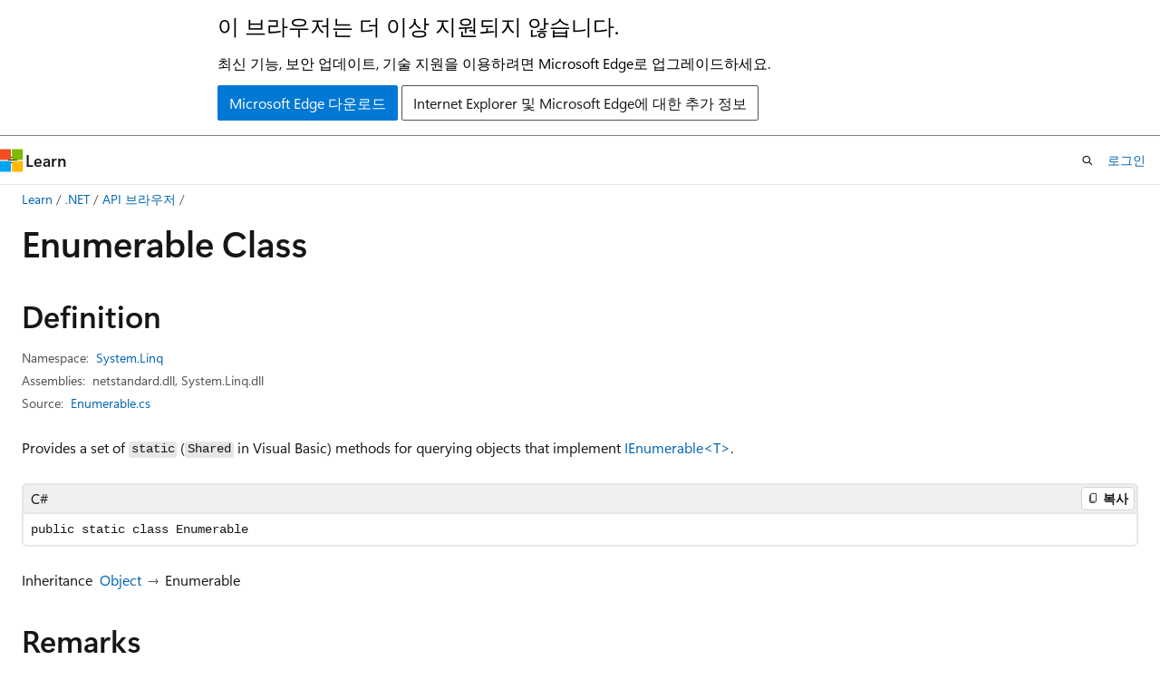

--- FILE ---
content_type: text/html
request_url: https://learn.microsoft.com/ko-kr/dotnet/api/system.linq.enumerable?view=net-10.0&redirectedfrom=MSDN
body_size: 194139
content:
 <!DOCTYPE html>
		<html
			class="layout layout-holy-grail   show-table-of-contents reference show-breadcrumb default-focus"
			lang="en-us"
			dir="ltr"
			data-authenticated="false"
			data-auth-status-determined="false"
			data-target="docs"
			x-ms-format-detection="none"
		>
			
		<head>
			<title>Enumerable Class (System.Linq) | Microsoft Learn</title>
			<meta charset="utf-8" />
			<meta name="viewport" content="width=device-width, initial-scale=1.0" />
			<meta name="color-scheme" content="light dark" />

			<meta name="description" content="Provides a set of static (Shared in Visual Basic) methods for querying objects that implement IEnumerable&amp;lt;T&amp;gt;. " />
			<link rel="canonical" href="https://learn.microsoft.com/en-us/dotnet/api/system.linq.enumerable?view=net-10.0" /> 

			<!-- Non-customizable open graph and sharing-related metadata -->
			<meta name="twitter:card" content="summary_large_image" />
			<meta name="twitter:site" content="@MicrosoftLearn" />
			<meta property="og:type" content="website" />
			<meta property="og:image:alt" content="Microsoft Learn" />
			<meta property="og:image" content="https://learn.microsoft.com/en-us/media/open-graph-image.png" />
			<!-- Page specific open graph and sharing-related metadata -->
			<meta property="og:title" content="Enumerable Class (System.Linq)" />
			<meta property="og:url" content="https://learn.microsoft.com/en-us/dotnet/api/system.linq.enumerable?view=net-10.0" />
			<meta property="og:description" content="Provides a set of static (Shared in Visual Basic) methods for querying objects that implement IEnumerable&amp;lt;T&amp;gt;. " />
			<meta name="platform_id" content="a20a894f-2e57-0820-00fe-b029e1d8e28c" /> <meta name="scope" content=".NET" />
			<meta name="locale" content="ko-kr" />
			 <meta name="adobe-target" content="true" /> 
			<meta name="uhfHeaderId" content="MSDocsHeader-DotNet" />

			<meta name="page_type" content="dotnet" />

			<!--page specific meta tags-->
			

			<!-- custom meta tags -->
			
		<meta name="uid" content="System.Linq.Enumerable" />
	
		<meta name="namespace" content="System.Linq" />
	
		<meta name="monikers" content="dotnet-uwp-10.0" />
	
		<meta name="monikers" content="netstandard-1.0" />
	
		<meta name="monikers" content="netcore-1.0" />
	
		<meta name="monikers" content="netcore-1.1" />
	
		<meta name="monikers" content="netstandard-1.1" />
	
		<meta name="monikers" content="netstandard-1.2" />
	
		<meta name="monikers" content="netstandard-1.3" />
	
		<meta name="monikers" content="netstandard-1.4" />
	
		<meta name="monikers" content="netstandard-1.6" />
	
		<meta name="monikers" content="netcore-2.0" />
	
		<meta name="monikers" content="netstandard-2.0" />
	
		<meta name="monikers" content="netcore-2.1" />
	
		<meta name="monikers" content="netstandard-2.1" />
	
		<meta name="monikers" content="netcore-2.2" />
	
		<meta name="monikers" content="netcore-3.0" />
	
		<meta name="monikers" content="netframework-3.5" />
	
		<meta name="monikers" content="netframework-4.0" />
	
		<meta name="monikers" content="netframework-4.5" />
	
		<meta name="monikers" content="netframework-4.5.1" />
	
		<meta name="monikers" content="netframework-4.5.2" />
	
		<meta name="monikers" content="netframework-4.6" />
	
		<meta name="monikers" content="netframework-4.6.1" />
	
		<meta name="monikers" content="netframework-4.6.2" />
	
		<meta name="monikers" content="netframework-4.7" />
	
		<meta name="monikers" content="netframework-4.7.1" />
	
		<meta name="monikers" content="netframework-4.7.2" />
	
		<meta name="monikers" content="netframework-4.8" />
	
		<meta name="monikers" content="netframework-4.8.1" />
	
		<meta name="monikers" content="netcore-3.1" />
	
		<meta name="monikers" content="net-5.0" />
	
		<meta name="monikers" content="net-6.0" />
	
		<meta name="monikers" content="net-7.0" />
	
		<meta name="monikers" content="net-8.0" />
	
		<meta name="monikers" content="net-9.0" />
	
		<meta name="monikers" content="net-10.0" />
	
		<meta name="schema" content="NetType" />
	
		<meta name="breadcrumb_path" content="/dotnet/breadcrumb/toc.json" />
	
		<meta name="recommendations" content="true" />
	
		<meta name="author" content="dotnet-bot" />
	
		<meta name="ms.author" content="dotnetcontent" />
	
		<meta name="ms.date" content="2025-07-01T00:00:00Z" />
	
		<meta name="show_latex" content="true" />
	
		<meta name="apiPlatform" content="dotnet" />
	
		<meta name="ms.topic" content="reference" />
	
		<meta name="ms.service" content="dotnet-api" />
	
		<meta name="products" content="https://authoring-docs-microsoft.poolparty.biz/devrel/7696cda6-0510-47f6-8302-71bb5d2e28cf" />
	
		<meta name="feedback_system" content="OpenSource" />
	
		<meta name="feedback_product_url" content="https://aka.ms/feedback/report?space=61" />
	
		<meta name="feedback_help_link_url" content="https://learn.microsoft.com/answers/tags/97/dotnet" />
	
		<meta name="feedback_help_link_type" content="get-help-at-qna" />
	
		<meta name="ms.subservice" content="system.linq" />
	
		<meta name="APIName" content="System.Linq.Enumerable" />
	
		<meta name="APILocation" content="System.Linq.dll" />
	
		<meta name="APILocation" content="System.Core.dll" />
	
		<meta name="APILocation" content="netstandard.dll" />
	
		<meta name="TopicType" content="apiref" />
	
		<meta name="APIType" content="Assembly" />
	
		<meta name="document_id" content="e5dfbf34-21fe-a5b8-e43d-476f8b836234" />
	
		<meta name="document_version_independent_id" content="a10486ba-7386-9f4a-46f2-0013889f508b" />
	
		<meta name="updated_at" content="2025-10-18T01:05:00Z" />
	
		<meta name="original_content_git_url" content="https://github.com/dotnet/dotnet-api-docs/blob/live/xml/System.Linq/Enumerable.xml" />
	
		<meta name="gitcommit" content="https://github.com/dotnet/dotnet-api-docs/blob/9ba1f1b43dfb2b9bc49eb84a2023b1b1ca0c82df/xml/System.Linq/Enumerable.xml" />
	
		<meta name="git_commit_id" content="9ba1f1b43dfb2b9bc49eb84a2023b1b1ca0c82df" />
	
		<meta name="default_moniker" content="net-10.0" />
	
		<meta name="site_name" content="Docs" />
	
		<meta name="depot_name" content="VS.dotnet-api-docs" />
	
		<meta name="page_kind" content="class" />
	
		<meta name="ms.assetid" content="System.Linq.Enumerable" />
	
		<meta name="toc_rel" content="_splitted/system.linq/toc.json" />
	
		<meta name="search.mshattr.devlang" content="csharp vb fsharp cpp" />
	
		<meta name="asset_id" content="api/system.linq.enumerable" />
	
		<meta name="moniker_range_name" content="d5f8c808f4b3f30ffe59f953afe4cd66" />
	
		<meta name="item_type" content="Content" />
	
		<meta name="source_path" content="xml/System.Linq/Enumerable.xml" />
	
		<meta name="github_feedback_content_git_url" content="https://github.com/dotnet/dotnet-api-docs/blob/main/xml/System.Linq/Enumerable.xml" />
	 
		<meta name="cmProducts" content="https://authoring-docs-microsoft.poolparty.biz/devrel/7696cda6-0510-47f6-8302-71bb5d2e28cf" data-source="generated" />
	
		<meta name="spProducts" content="https://authoring-docs-microsoft.poolparty.biz/devrel/69c76c32-967e-4c65-b89a-74cc527db725" data-source="generated" />
	

			<!-- assets and js globals -->
			
			<link rel="stylesheet" href="/static/assets/0.4.03239.7319-c76ed203/styles/site-ltr.css" />
			<link rel="preconnect" href="//mscom.demdex.net" crossorigin />
						<link rel="dns-prefetch" href="//target.microsoft.com" />
						<link rel="dns-prefetch" href="//microsoftmscompoc.tt.omtrdc.net" />
						<link
							rel="preload"
							as="script"
							href="/static/third-party/adobe-target/at-js/2.9.0/at.js"
							integrity="sha384-1/viVM50hgc33O2gOgkWz3EjiD/Fy/ld1dKYXJRUyjNYVEjSUGcSN+iPiQF7e4cu"
							crossorigin="anonymous"
							id="adobe-target-script"
							type="application/javascript"
						/>
			<script src="https://wcpstatic.microsoft.com/mscc/lib/v2/wcp-consent.js"></script>
			<script src="https://js.monitor.azure.com/scripts/c/ms.jsll-4.min.js"></script>
			<script src="/_themes/docs.theme/master/ko-kr/_themes/global/deprecation.js"></script>

			<!-- msdocs global object -->
			<script id="msdocs-script">
		var msDocs = {
  "environment": {
    "accessLevel": "online",
    "azurePortalHostname": "portal.azure.com",
    "reviewFeatures": false,
    "supportLevel": "production",
    "systemContent": true,
    "siteName": "learn",
    "legacyHosting": false
  },
  "data": {
    "contentLocale": "en-us",
    "contentDir": "ltr",
    "userLocale": "ko-kr",
    "userDir": "ltr",
    "pageTemplate": "Reference",
    "brand": "",
    "context": {},
    "standardFeedback": false,
    "showFeedbackReport": false,
    "feedbackHelpLinkType": "get-help-at-qna",
    "feedbackHelpLinkUrl": "https://learn.microsoft.com/answers/tags/97/dotnet",
    "feedbackSystem": "OpenSource",
    "feedbackGitHubRepo": "dotnet/dotnet-api-docs",
    "feedbackProductUrl": "https://aka.ms/feedback/report?space=61",
    "extendBreadcrumb": false,
    "isEditDisplayable": true,
    "isPrivateUnauthorized": false,
    "hideViewSource": false,
    "isPermissioned": false,
    "hasRecommendations": false,
    "contributors": [
      {
        "name": "gewarren",
        "url": "https://github.com/gewarren"
      },
      {
        "name": "ericstj",
        "url": "https://github.com/ericstj"
      },
      {
        "name": "eiriktsarpalis",
        "url": "https://github.com/eiriktsarpalis"
      },
      {
        "name": "carlossanlop",
        "url": "https://github.com/carlossanlop"
      },
      {
        "name": "kendaleiv",
        "url": "https://github.com/kendaleiv"
      },
      {
        "name": "EikeSchwass",
        "url": "https://github.com/EikeSchwass"
      },
      {
        "name": "matthiaslischka",
        "url": "https://github.com/matthiaslischka"
      },
      {
        "name": "ilserd",
        "url": "https://github.com/ilserd"
      },
      {
        "name": "nedsalk",
        "url": "https://github.com/nedsalk"
      },
      {
        "name": "LWChris",
        "url": "https://github.com/LWChris"
      },
      {
        "name": "eriawan",
        "url": "https://github.com/eriawan"
      },
      {
        "name": "binki",
        "url": "https://github.com/binki"
      },
      {
        "name": "johnthcall",
        "url": "https://github.com/johnthcall"
      },
      {
        "name": "bhensley-cws",
        "url": "https://github.com/bhensley-cws"
      },
      {
        "name": "danmoseley",
        "url": "https://github.com/danmoseley"
      },
      {
        "name": "adegeo",
        "url": "https://github.com/adegeo"
      },
      {
        "name": "mairaw",
        "url": "https://github.com/mairaw"
      },
      {
        "name": "v-mepa",
        "url": "https://github.com/v-mepa"
      },
      {
        "name": "ulfakerstedt",
        "url": "https://github.com/ulfakerstedt"
      },
      {
        "name": "robnasby",
        "url": "https://github.com/robnasby"
      },
      {
        "name": "RavuAlHemio",
        "url": "https://github.com/RavuAlHemio"
      },
      {
        "name": "live1206",
        "url": "https://github.com/live1206"
      },
      {
        "name": "BillWagner",
        "url": "https://github.com/BillWagner"
      },
      {
        "name": "breyed",
        "url": "https://github.com/breyed"
      },
      {
        "name": "WilliamAntonRohm",
        "url": "https://github.com/WilliamAntonRohm"
      },
      {
        "name": "maryamariyan",
        "url": "https://github.com/maryamariyan"
      },
      {
        "name": "yishengjin1413",
        "url": "https://github.com/yishengjin1413"
      },
      {
        "name": "celsojr",
        "url": "https://github.com/celsojr"
      },
      {
        "name": "dend",
        "url": "https://github.com/dend"
      },
      {
        "name": "ChrisMaddock",
        "url": "https://github.com/ChrisMaddock"
      },
      {
        "name": "ErlendLandro",
        "url": "https://github.com/ErlendLandro"
      },
      {
        "name": "peterhpchen",
        "url": "https://github.com/peterhpchen"
      },
      {
        "name": "TianqiZhang",
        "url": "https://github.com/TianqiZhang"
      },
      {
        "name": "RamChirumamilla",
        "url": "https://github.com/RamChirumamilla"
      },
      {
        "name": "svick",
        "url": "https://github.com/svick"
      }
    ],
    "mathjax": {},
    "defaultDevLang": "csharp",
    "openSourceFeedbackIssueUrl": "https://github.com/dotnet/dotnet-api-docs/issues/new?template=z-customer-feedback.yml",
    "openSourceFeedbackIssueTitle": ""
  },
  "functions": {}
};;
	</script>

			<!-- base scripts, msdocs global should be before this -->
			<script src="/static/assets/0.4.03239.7319-c76ed203/scripts/ko-kr/index-docs.js"></script>
			

			<!-- json-ld -->
			
		</head>
	
			<body
				id="body"
				data-bi-name="body"
				class="layout-body "
				lang="ko-kr"
				dir="ltr"
			>
				<header class="layout-body-header">
		<div class="header-holder has-default-focus">
			
		<a
			href="#main"
			
			style="z-index: 1070"
			class="outline-color-text visually-hidden-until-focused position-fixed inner-focus focus-visible top-0 left-0 right-0 padding-xs text-align-center background-color-body"
			
		>
			주요 콘텐츠로 건너뛰기
		</a>
	
		<a
			href="#side-doc-outline"
			
			style="z-index: 1070"
			class="outline-color-text visually-hidden-until-focused position-fixed inner-focus focus-visible top-0 left-0 right-0 padding-xs text-align-center background-color-body"
			
		>
			페이지 내 탐색으로 건너뛰기
		</a>
	
		<a
			href="#"
			data-skip-to-ask-learn
			style="z-index: 1070"
			class="outline-color-text visually-hidden-until-focused position-fixed inner-focus focus-visible top-0 left-0 right-0 padding-xs text-align-center background-color-body"
			hidden
		>
			Ask Learn 채팅 환경으로 건너뛰기
		</a>
	

			<div hidden id="cookie-consent-holder" data-test-id="cookie-consent-container"></div>
			<!-- Unsupported browser warning -->
			<div
				id="unsupported-browser"
				style="background-color: white; color: black; padding: 16px; border-bottom: 1px solid grey;"
				hidden
			>
				<div style="max-width: 800px; margin: 0 auto;">
					<p style="font-size: 24px">이 브라우저는 더 이상 지원되지 않습니다.</p>
					<p style="font-size: 16px; margin-top: 16px;">
						최신 기능, 보안 업데이트, 기술 지원을 이용하려면 Microsoft Edge로 업그레이드하세요.
					</p>
					<div style="margin-top: 12px;">
						<a
							href="https://go.microsoft.com/fwlink/p/?LinkID=2092881 "
							style="background-color: #0078d4; border: 1px solid #0078d4; color: white; padding: 6px 12px; border-radius: 2px; display: inline-block;"
						>
							Microsoft Edge 다운로드
						</a>
						<a
							href="https://learn.microsoft.com/en-us/lifecycle/faq/internet-explorer-microsoft-edge"
							style="background-color: white; padding: 6px 12px; border: 1px solid #505050; color: #171717; border-radius: 2px; display: inline-block;"
						>
							Internet Explorer 및 Microsoft Edge에 대한 추가 정보
						</a>
					</div>
				</div>
			</div>
			<!-- site header -->
			<header
				id="ms--site-header"
				data-test-id="site-header-wrapper"
				role="banner"
				itemscope="itemscope"
				itemtype="http://schema.org/Organization"
			>
				<div
					id="ms--mobile-nav"
					class="site-header display-none-tablet padding-inline-none gap-none"
					data-bi-name="mobile-header"
					data-test-id="mobile-header"
				></div>
				<div
					id="ms--primary-nav"
					class="site-header display-none display-flex-tablet"
					data-bi-name="L1-header"
					data-test-id="primary-header"
				></div>
				<div
					id="ms--secondary-nav"
					class="site-header display-none display-flex-tablet"
					data-bi-name="L2-header"
					data-test-id="secondary-header"
				></div>
			</header>
			
		<!-- banner -->
		<div data-banner>
			<div id="disclaimer-holder"></div>
			
		</div>
		<!-- banner end -->
	
		</div>
	</header>
				 <section
					id="layout-body-menu"
					class="layout-body-menu display-flex"
					data-bi-name="menu"
			  >
					<div
		id="left-container"
		class="left-container display-none display-block-tablet padding-inline-sm padding-bottom-sm width-full"
	>
		<nav
			id="affixed-left-container"
			class="margin-top-sm-tablet position-sticky display-flex flex-direction-column"
			aria-label="기본"
		></nav>
	</div>
			  </section>

				<main
					id="main"
					role="main"
					class="layout-body-main "
					data-bi-name="content"
					lang="en-us"
					dir="ltr"
				>
					
			<div
		id="ms--content-header"
		class="content-header default-focus border-bottom-none"
		data-bi-name="content-header"
	>
		<div class="content-header-controls margin-xxs margin-inline-sm-tablet">
			<button
				type="button"
				class="contents-button button button-sm margin-right-xxs"
				data-bi-name="contents-expand"
				aria-haspopup="true"
				data-contents-button
			>
				<span class="icon" aria-hidden="true"><span class="docon docon-menu"></span></span>
				<span class="contents-expand-title"> 목차 </span>
			</button>
			<button
				type="button"
				class="ap-collapse-behavior ap-expanded button button-sm"
				data-bi-name="ap-collapse"
				aria-controls="action-panel"
			>
				<span class="icon" aria-hidden="true"><span class="docon docon-exit-mode"></span></span>
				<span>편집기 모드 종료</span>
			</button>
		</div>
	</div>
			<div data-main-column class="padding-sm padding-top-none padding-top-sm-tablet">
				<div>
					
		<div id="article-header" class="background-color-body margin-bottom-xs display-none-print">
			<div class="display-flex align-items-center justify-content-space-between">
				
		<details
			id="article-header-breadcrumbs-overflow-popover"
			class="popover"
			data-for="article-header-breadcrumbs"
		>
			<summary
				class="button button-clear button-primary button-sm inner-focus"
				aria-label="모든 이동 경로"
			>
				<span class="icon">
					<span class="docon docon-more"></span>
				</span>
			</summary>
			<div id="article-header-breadcrumbs-overflow" class="popover-content padding-none"></div>
		</details>

		<bread-crumbs
			id="article-header-breadcrumbs"
			role="group"
			aria-label="이동 경로"
			data-test-id="article-header-breadcrumbs"
			class="overflow-hidden flex-grow-1 margin-right-sm margin-right-md-tablet margin-right-lg-desktop margin-left-negative-xxs padding-left-xxs"
		></bread-crumbs>
	 
		<div
			id="article-header-page-actions"
			class="opacity-none margin-left-auto display-flex flex-wrap-no-wrap align-items-stretch"
		>
			
		<button
			class="button button-sm border-none inner-focus display-none-tablet flex-shrink-0 "
			data-bi-name="ask-learn-assistant-entry"
			data-test-id="ask-learn-assistant-modal-entry-mobile"
			data-ask-learn-modal-entry
			
			type="button"
			style="min-width: max-content;"
			aria-expanded="false"
			aria-label="Ask Learn"
			hidden
		>
			<span class="icon font-size-lg" aria-hidden="true">
				<span class="docon docon-chat-sparkle-fill gradient-ask-learn-logo"></span>
			</span>
		</button>
		<button
			class="button button-sm display-none display-inline-flex-tablet display-none-desktop flex-shrink-0 margin-right-xxs border-color-ask-learn "
			data-bi-name="ask-learn-assistant-entry"
			
			data-test-id="ask-learn-assistant-modal-entry-tablet"
			data-ask-learn-modal-entry
			type="button"
			style="min-width: max-content;"
			aria-expanded="false"
			hidden
		>
			<span class="icon font-size-lg" aria-hidden="true">
				<span class="docon docon-chat-sparkle-fill gradient-ask-learn-logo"></span>
			</span>
			<span>Ask Learn</span>
		</button>
		<button
			class="button button-sm display-none flex-shrink-0 display-inline-flex-desktop margin-right-xxs border-color-ask-learn "
			data-bi-name="ask-learn-assistant-entry"
			
			data-test-id="ask-learn-assistant-flyout-entry"
			data-ask-learn-flyout-entry
			data-flyout-button="toggle"
			type="button"
			style="min-width: max-content;"
			aria-expanded="false"
			aria-controls="ask-learn-flyout"
			hidden
		>
			<span class="icon font-size-lg" aria-hidden="true">
				<span class="docon docon-chat-sparkle-fill gradient-ask-learn-logo"></span>
			</span>
			<span>Ask Learn</span>
		</button>
	 
		<button
			type="button"
			id="ms--focus-mode-button"
			data-focus-mode
			data-bi-name="focus-mode-entry"
			class="button button-sm flex-shrink-0 margin-right-xxs display-none display-inline-flex-desktop"
		>
			<span class="icon font-size-lg" aria-hidden="true">
				<span class="docon docon-glasses"></span>
			</span>
			<span>포커스 모드</span>
		</button>
	 
		<div class="language dropdown display-flex align-items-center">
			<button
				type="button"
				class="dropdown-trigger button button-clear button-sm button-primary"
				aria-expanded="false"
				title="언어"
				data-bi-name="language"
			>
				<span class="lang-title align-self-flex-start" dir="ltr">언어</span>
				<span class="icon" aria-hidden="true">
					<span class="docon docon-chevron-down-light expanded-indicator"></span>
				</span>
			</button>
			<div class="language-selector dropdown-menu padding-xxs">
				<ul data-bi-name="language-links" dir="ltr">
					
			<li>
				<button
					type="button"
					class="button button-clear button-sm button-block"
					data-bi-name="lang-csharp"
					aria-pressed="false"
				>
					csharp
				</button>
			</li>
		
			<li>
				<button
					type="button"
					class="button button-clear button-sm button-block"
					data-bi-name="lang-vb"
					aria-pressed="false"
				>
					vb
				</button>
			</li>
		
			<li>
				<button
					type="button"
					class="button button-clear button-sm button-block"
					data-bi-name="lang-fsharp"
					aria-pressed="false"
				>
					fsharp
				</button>
			</li>
		
			<li>
				<button
					type="button"
					class="button button-clear button-sm button-block"
					data-bi-name="lang-cpp"
					aria-pressed="false"
				>
					cpp
				</button>
			</li>
		
				</ul>
			</div>
		</div>
	

			<details class="popover popover-right" id="article-header-page-actions-overflow">
				<summary
					class="justify-content-flex-start button button-clear button-sm button-primary inner-focus"
					aria-label="기타 작업"
					title="기타 작업"
				>
					<span class="icon" aria-hidden="true">
						<span class="docon docon-more-vertical"></span>
					</span>
				</summary>
				<div class="popover-content">
					
		<button
			data-page-action-item="overflow-mobile"
			type="button"
			class="button-block button-sm inner-focus button button-clear display-none-tablet justify-content-flex-start text-align-left"
			data-bi-name="contents-expand"
			data-contents-button
			data-popover-close
		>
			<span class="icon">
				<span class="docon docon-editor-list-bullet" aria-hidden="true"></span>
			</span>
			<span class="contents-expand-title">목차</span>
		</button>
	 
		<a
			id="lang-link-overflow"
			class="button-sm inner-focus button button-clear button-block justify-content-flex-start text-align-left"
			data-bi-name="language-toggle"
			data-page-action-item="overflow-all"
			data-check-hidden="true"
			data-read-in-link
			href="#"
			hidden
		>
			<span class="icon" aria-hidden="true" data-read-in-link-icon>
				<span class="docon docon-locale-globe"></span>
			</span>
			<span data-read-in-link-text>영어로 읽기</span>
		</a>
	 
		<button
			type="button"
			class="collection button button-clear button-sm button-block justify-content-flex-start text-align-left inner-focus"
			data-list-type="collection"
			data-bi-name="collection"
			data-page-action-item="overflow-all"
			data-check-hidden="true"
			data-popover-close
		>
			<span class="icon" aria-hidden="true">
				<span class="docon docon-circle-addition"></span>
			</span>
			<span class="collection-status">추가</span>
		</button>
	
					
		<button
			type="button"
			class="collection button button-block button-clear button-sm justify-content-flex-start text-align-left inner-focus"
			data-list-type="plan"
			data-bi-name="plan"
			data-page-action-item="overflow-all"
			data-check-hidden="true"
			data-popover-close
			hidden
		>
			<span class="icon" aria-hidden="true">
				<span class="docon docon-circle-addition"></span>
			</span>
			<span class="plan-status">계획에 추가</span>
		</button>
	  
		<a
			data-contenteditbtn
			class="button button-clear button-block button-sm inner-focus justify-content-flex-start text-align-left text-decoration-none"
			data-bi-name="edit"
			
			href="https://github.com/dotnet/dotnet-api-docs/blob/main/xml/System.Linq/Enumerable.xml"
			data-original_content_git_url="https://github.com/dotnet/dotnet-api-docs/blob/live/xml/System.Linq/Enumerable.xml"
			data-original_content_git_url_template="{repo}/blob/{branch}/xml/System.Linq/Enumerable.xml"
			data-pr_repo=""
			data-pr_branch=""
		>
			<span class="icon" aria-hidden="true">
				<span class="docon docon-edit-outline"></span>
			</span>
			<span>편집</span>
		</a>
	
					
		<hr class="margin-block-xxs" />
		<h4 class="font-size-sm padding-left-xxs">다음을 통해 공유</h4>
		
					<a
						class="button button-clear button-sm inner-focus button-block justify-content-flex-start text-align-left text-decoration-none share-facebook"
						data-bi-name="facebook"
						data-page-action-item="overflow-all"
						href="#"
					>
						<span class="icon color-primary" aria-hidden="true">
							<span class="docon docon-facebook-share"></span>
						</span>
						<span>Facebook</span>
					</a>

					<a
						href="#"
						class="button button-clear button-sm inner-focus button-block justify-content-flex-start text-align-left text-decoration-none share-twitter"
						data-bi-name="twitter"
						data-page-action-item="overflow-all"
					>
						<span class="icon color-text" aria-hidden="true">
							<span class="docon docon-xlogo-share"></span>
						</span>
						<span>x.com</span>
					</a>

					<a
						href="#"
						class="button button-clear button-sm inner-focus button-block justify-content-flex-start text-align-left text-decoration-none share-linkedin"
						data-bi-name="linkedin"
						data-page-action-item="overflow-all"
					>
						<span class="icon color-primary" aria-hidden="true">
							<span class="docon docon-linked-in-logo"></span>
						</span>
						<span>LinkedIn</span>
					</a>
					<a
						href="#"
						class="button button-clear button-sm inner-focus button-block justify-content-flex-start text-align-left text-decoration-none share-email"
						data-bi-name="email"
						data-page-action-item="overflow-all"
					>
						<span class="icon color-primary" aria-hidden="true">
							<span class="docon docon-mail-message"></span>
						</span>
						<span>메일</span>
					</a>
			  
	 
		<hr class="margin-block-xxs" />
		<button
			class="button button-block button-clear button-sm justify-content-flex-start text-align-left inner-focus"
			type="button"
			data-bi-name="print"
			data-page-action-item="overflow-all"
			data-popover-close
			data-print-page
			data-check-hidden="true"
		>
			<span class="icon color-primary" aria-hidden="true">
				<span class="docon docon-print"></span>
			</span>
			<span>인쇄</span>
		</button>
	
				</div>
			</details>
		</div>
	
			</div>
		</div>
	  
		<!-- privateUnauthorizedTemplate is hidden by default -->
		<div unauthorized-private-section data-bi-name="permission-content-unauthorized-private" hidden>
			<hr class="hr margin-top-xs margin-bottom-sm" />
			<div class="notification notification-info">
				<div class="notification-content">
					<p class="margin-top-none notification-title">
						<span class="icon">
							<span class="docon docon-exclamation-circle-solid" aria-hidden="true"></span>
						</span>
						<span>참고 항목</span>
					</p>
					<p class="margin-top-none authentication-determined not-authenticated">
						이 페이지에 액세스하려면 승인이 필요합니다. <a class="docs-sign-in" href="#" data-bi-name="permission-content-sign-in">로그인</a>하거나 <a  class="docs-change-directory" data-bi-name="permisson-content-change-directory">디렉터리 변경</a>을 시도할 수 있습니다.
					</p>
					<p class="margin-top-none authentication-determined authenticated">
						이 페이지에 액세스하려면 승인이 필요합니다. <a class="docs-change-directory" data-bi-name="permisson-content-change-directory">디렉터리 변경</a>을 시도할 수 있습니다.
					</p>
				</div>
			</div>
		</div>
	
					<div class="content"></div>
					 
		<div data-id="ai-summary-on-docs" hidden>
			<div id="ms--ai-summary">
				<span class="icon" aria-hidden="true">
					<span class="docon docon-sparkle-fill gradient-text-vivid"></span>
				</span>
				<button
					type="button"
					class="tag tag-sm tag-suggestion"
					data-test-id="ai-summary-cta"
					data-bi-name="ai-summary-cta"
					data-an="ai-summary"
				>
					<span class="ai-summary-cta-text">
						이 문서를 요약해 주세요.
					</span>
				</button>
			</div>
			<!-- Slot where the client will render the summary card after the user clicks the CTA -->
			<div id="ms--ai-summary-header"></div>
		</div>
	 
					<div class="content"><div data-chunk-ids="0">
<h1>Enumerable Class</h1>

<nav id="center-doc-outline" class="doc-outline is-hidden-desktop display-none-print margin-bottom-sm" data-bi-name="intopic toc" aria-label="">
  <h2 class="title is-6 margin-block-xs"></h2>
</nav>
<h2 id="definition">Definition</h2>

<div class="metadata">
		<dl class="attributeList">
			<dt>Namespace:</dt>
			<dd>
				<span class="break-text"> <a class="xref" href="system.linq?view=net-10.0" data-linktype="relative-path">System.Linq</a> </span>
			</dd>
		</dl>


		<dl class="attributeList" data-moniker=" dotnet-uwp-10.0 ">
			<dt>Assemblies:</dt><dd>System.Core.dll, System.Linq.dll</dd>
		</dl>
		<dl class="attributeList" data-moniker=" net-10.0 net-5.0 net-6.0 net-7.0 net-8.0 net-9.0 ">
			<dt>Assemblies:</dt><dd>netstandard.dll, System.Linq.dll</dd>
		</dl>
		<dl class="attributeList" data-moniker=" netcore-1.0 netcore-1.1 netcore-2.0 netcore-2.1 netcore-2.2 netcore-3.0 netcore-3.1 netstandard-1.0 netstandard-1.1 netstandard-1.2 netstandard-1.3 netstandard-1.4 netstandard-1.6 ">
			<dt>Assembly:</dt><dd>System.Linq.dll</dd>
		</dl>
		<dl class="attributeList" data-moniker=" netframework-3.5 netframework-4.0 netframework-4.5 netframework-4.5.1 netframework-4.5.2 netframework-4.6 netframework-4.6.1 netframework-4.6.2 netframework-4.7 netframework-4.7.1 netframework-4.7.2 netframework-4.8 netframework-4.8.1 ">
			<dt>Assembly:</dt><dd>System.Core.dll</dd>
		</dl>
		<dl class="attributeList" data-moniker=" netstandard-2.0 netstandard-2.1 ">
			<dt>Assembly:</dt><dd>netstandard.dll</dd>
		</dl>



	<dl class="attributeList" data-moniker=" net-10.0 ">
		<dt>Source:</dt><dd><a href="https://github.com/dotnet/dotnet/blob/c22dcd0c7a78d095a94d20e59ec0271b9924c82c/src/runtime/src/libraries/System.Linq/src/System/Linq/Enumerable.cs" data-linktype="external">Enumerable.cs</a></dd>
	</dl>
	<dl class="attributeList" data-moniker=" net-7.0 ">
		<dt>Source:</dt><dd><a href="https://github.com/dotnet/runtime/blob/d099f075e45d2aa6007a22b71b45a08758559f80/src/libraries/System.Linq/src/System/Linq/Enumerable.cs" data-linktype="external">Enumerable.cs</a></dd>
	</dl>
	<dl class="attributeList" data-moniker=" net-8.0 ">
		<dt>Source:</dt><dd><a href="https://github.com/dotnet/runtime/blob/5535e31a712343a63f5d7d796cd874e563e5ac14/src/libraries/System.Linq/src/System/Linq/Enumerable.cs" data-linktype="external">Enumerable.cs</a></dd>
	</dl>
	<dl class="attributeList" data-moniker=" net-9.0 ">
		<dt>Source:</dt><dd><a href="https://github.com/dotnet/runtime/blob/9d5a6a9aa463d6d10b0b0ba6d5982cc82f363dc3/src/libraries/System.Linq/src/System/Linq/Enumerable.cs" data-linktype="external">Enumerable.cs</a></dd>
	</dl>
</div><div class="alert is-primary is-hidden moniker-display-boilerplate">
    <p class="alert-title">
      <span class="docon docon-status-info-outline" aria-hidden="true"></span> Important
    </p>
    <p>Some information relates to prerelease product that may be substantially modified before it’s released. Microsoft makes no warranties, express or implied, with respect to the information provided here.</p>
</div>
	<div class="summaryHolder">
		<div class="summary clearFix has-text-wrap">
			<p>Provides a set of <code data-dev-comment-type="langword">static</code> (<code data-dev-comment-type="langword">Shared</code> in Visual Basic) methods for querying objects that implement <a class="no-loc" href="system.collections.generic.ienumerable-1?view=net-10.0" data-linktype="relative-path">IEnumerable&lt;T&gt;</a>.</p>

		</div>
	</div>

	<pre class="wrap" data-moniker=" dotnet-uwp-10.0 net-10.0 net-5.0 net-6.0 net-7.0 net-8.0 net-9.0 netcore-1.0 netcore-1.1 netcore-2.0 netcore-2.1 netcore-2.2 netcore-3.0 netcore-3.1 netframework-3.5 netframework-4.0 netframework-4.5 netframework-4.5.1 netframework-4.5.2 netframework-4.6 netframework-4.6.1 netframework-4.6.2 netframework-4.7 netframework-4.7.1 netframework-4.7.2 netframework-4.8 netframework-4.8.1 netstandard-1.0 netstandard-1.1 netstandard-1.2 netstandard-1.3 netstandard-1.4 netstandard-1.6 netstandard-2.0 netstandard-2.1 "><code class="cpp lang-cpp" dir="ltr">public ref class Enumerable abstract sealed</code></pre>
	<pre class="wrap" data-moniker=" dotnet-uwp-10.0 net-10.0 net-5.0 net-6.0 net-7.0 net-8.0 net-9.0 netcore-1.0 netcore-1.1 netcore-2.0 netcore-2.1 netcore-2.2 netcore-3.0 netcore-3.1 netframework-3.5 netframework-4.0 netframework-4.5 netframework-4.5.1 netframework-4.5.2 netframework-4.6 netframework-4.6.1 netframework-4.6.2 netframework-4.7 netframework-4.7.1 netframework-4.7.2 netframework-4.8 netframework-4.8.1 netstandard-1.0 netstandard-1.1 netstandard-1.2 netstandard-1.3 netstandard-1.4 netstandard-1.6 netstandard-2.0 netstandard-2.1 "><code class="csharp lang-csharp" dir="ltr">public static class Enumerable</code></pre>
	<pre class="wrap" data-moniker=" dotnet-uwp-10.0 net-10.0 net-5.0 net-6.0 net-7.0 net-8.0 net-9.0 netcore-1.0 netcore-1.1 netcore-2.0 netcore-2.1 netcore-2.2 netcore-3.0 netcore-3.1 netframework-3.5 netframework-4.0 netframework-4.5 netframework-4.5.1 netframework-4.5.2 netframework-4.6 netframework-4.6.1 netframework-4.6.2 netframework-4.7 netframework-4.7.1 netframework-4.7.2 netframework-4.8 netframework-4.8.1 netstandard-1.0 netstandard-1.1 netstandard-1.2 netstandard-1.3 netstandard-1.4 netstandard-1.6 netstandard-2.0 netstandard-2.1 "><code class="fsharp lang-fsharp" dir="ltr">type Enumerable = class</code></pre>
	<pre class="wrap" data-moniker=" dotnet-uwp-10.0 net-10.0 net-5.0 net-6.0 net-7.0 net-8.0 net-9.0 netcore-1.0 netcore-1.1 netcore-2.0 netcore-2.1 netcore-2.2 netcore-3.0 netcore-3.1 netframework-3.5 netframework-4.0 netframework-4.5 netframework-4.5.1 netframework-4.5.2 netframework-4.6 netframework-4.6.1 netframework-4.6.2 netframework-4.7 netframework-4.7.1 netframework-4.7.2 netframework-4.8 netframework-4.8.1 netstandard-1.0 netstandard-1.1 netstandard-1.2 netstandard-1.3 netstandard-1.4 netstandard-1.6 netstandard-2.0 netstandard-2.1 "><code class="vb lang-vb" dir="ltr">Public Module Enumerable</code></pre>
		<dl class="attributeList stack">
			<dt>Inheritance</dt>
			<dd>
				<div class="pdlHolder">
							<div class="pdl"><a href="system.object?view=net-10.0" data-linktype="relative-path">Object</a></div> 
					 <span>Enumerable</span> 
				</div>
			</dd>
		</dl>

	<h2 id="remarks">Remarks</h2>
	<p>The methods in this class provide an implementation of the standard query operators for querying data sources that implement <a href="system.collections.generic.ienumerable-1?view=net-10.0" class="no-loc" data-linktype="relative-path">IEnumerable&lt;T&gt;</a>. The standard query operators are general purpose methods that follow the LINQ pattern and enable you to express traversal, filter, and projection operations over data in any .NET-based programming language.</p>
<p>The majority of the methods in this class are defined as extension methods that extend <a href="system.collections.generic.ienumerable-1?view=net-10.0" class="no-loc" data-linktype="relative-path">IEnumerable&lt;T&gt;</a>. This means they can be called like an instance method on any object that implements <a href="system.collections.generic.ienumerable-1?view=net-10.0" class="no-loc" data-linktype="relative-path">IEnumerable&lt;T&gt;</a>.</p>
<p>Methods that are used in a query that returns a sequence of values do not consume the target data until the query object is enumerated. This is known as deferred execution. Methods that are used in a query that returns a singleton value execute and consume the target data immediately.</p>



<div data-no-chunk="">




	<h2 id="methods">
		Methods
	</h2>
	<table class="table">
		<thead>
			<tr>
				<th>Name</th>
				<th>Description</th>
			</tr>
		</thead>
		<tbody>
				<tr>
	<td>
	<span class="break-text">
		<a class="xref" href="system.linq.enumerable.aggregate?view=net-10.0#system-linq-enumerable-aggregate-3(system-collections-generic-ienumerable((-0))-1-system-func((-1-0-1))-system-func((-1-2)))" data-linktype="relative-path">Aggregate&lt;TSource,TAccumulate,TResult&gt;(IEnumerable&lt;TSource&gt;, TAccumulate, Func&lt;TAccumulate,TSource,TAccumulate&gt;, Func&lt;TAccumulate,TResult&gt;)</a>
	</span>
</td>
	<td class="has-text-wrap">
		<p>Applies an accumulator function over a sequence. The specified seed value is used as the initial accumulator value, and the specified function is used to select the result value.</p>

	</td>

				</tr>
				<tr>
	<td>
	<span class="break-text">
		<a class="xref" href="system.linq.enumerable.aggregate?view=net-10.0#system-linq-enumerable-aggregate-2(system-collections-generic-ienumerable((-0))-1-system-func((-1-0-1)))" data-linktype="relative-path">Aggregate&lt;TSource,TAccumulate&gt;(IEnumerable&lt;TSource&gt;, TAccumulate, Func&lt;TAccumulate,TSource,TAccumulate&gt;)</a>
	</span>
</td>
	<td class="has-text-wrap">
		<p>Applies an accumulator function over a sequence. The specified seed value is used as the initial accumulator value.</p>

	</td>

				</tr>
				<tr>
	<td>
	<span class="break-text">
		<a class="xref" href="system.linq.enumerable.aggregate?view=net-10.0#system-linq-enumerable-aggregate-1(system-collections-generic-ienumerable((-0))-system-func((-0-0-0)))" data-linktype="relative-path">Aggregate&lt;TSource&gt;(IEnumerable&lt;TSource&gt;, Func&lt;TSource,TSource,TSource&gt;)</a>
	</span>
</td>
	<td class="has-text-wrap">
		<p>Applies an accumulator function over a sequence.</p>

	</td>

				</tr>
				<tr data-moniker=" net-10.0 net-9.0 ">
	<td>
	<span class="break-text">
		<a class="xref" href="system.linq.enumerable.aggregateby?view=net-10.0#system-linq-enumerable-aggregateby-3(system-collections-generic-ienumerable((-0))-system-func((-0-1))-system-func((-1-2))-system-func((-2-0-2))-system-collections-generic-iequalitycomparer((-1)))" data-linktype="relative-path">AggregateBy&lt;TSource,TKey,TAccumulate&gt;(IEnumerable&lt;TSource&gt;, Func&lt;TSource,
TKey&gt;, Func&lt;TKey,TAccumulate&gt;, Func&lt;TAccumulate,TSource,TAccumulate&gt;,
 IEqualityComparer&lt;TKey&gt;)</a>
	</span>
</td>
	<td class="has-text-wrap">
		<p>Applies an accumulator function over a sequence, grouping results by key.</p>

	</td>

				</tr>
				<tr data-moniker=" net-10.0 net-9.0 ">
	<td>
	<span class="break-text">
		<a class="xref" href="system.linq.enumerable.aggregateby?view=net-10.0#system-linq-enumerable-aggregateby-3(system-collections-generic-ienumerable((-0))-system-func((-0-1))-2-system-func((-2-0-2))-system-collections-generic-iequalitycomparer((-1)))" data-linktype="relative-path">AggregateBy&lt;TSource,TKey,TAccumulate&gt;(IEnumerable&lt;TSource&gt;, Func&lt;TSource,
TKey&gt;, TAccumulate, Func&lt;TAccumulate,TSource,TAccumulate&gt;, IEqualityComparer&lt;TKey&gt;)</a>
	</span>
</td>
	<td class="has-text-wrap">
		<p>Applies an accumulator function over a sequence, grouping results by key.</p>

	</td>

				</tr>
				<tr>
	<td>
	<span class="break-text">
		<a class="xref" href="system.linq.enumerable.all?view=net-10.0#system-linq-enumerable-all-1(system-collections-generic-ienumerable((-0))-system-func((-0-system-boolean)))" data-linktype="relative-path">All&lt;TSource&gt;(IEnumerable&lt;TSource&gt;, Func&lt;TSource,Boolean&gt;)</a>
	</span>
</td>
	<td class="has-text-wrap">
		<p>Determines whether all elements of a sequence satisfy a condition.</p>

	</td>

				</tr>
				<tr>
	<td>
	<span class="break-text">
		<a class="xref" href="system.linq.enumerable.any?view=net-10.0#system-linq-enumerable-any-1(system-collections-generic-ienumerable((-0))-system-func((-0-system-boolean)))" data-linktype="relative-path">Any&lt;TSource&gt;(IEnumerable&lt;TSource&gt;, Func&lt;TSource,Boolean&gt;)</a>
	</span>
</td>
	<td class="has-text-wrap">
		<p>Determines whether any element of a sequence satisfies a condition.</p>

	</td>

				</tr>
				<tr>
	<td>
	<span class="break-text">
		<a class="xref" href="system.linq.enumerable.any?view=net-10.0#system-linq-enumerable-any-1(system-collections-generic-ienumerable((-0)))" data-linktype="relative-path">Any&lt;TSource&gt;(IEnumerable&lt;TSource&gt;)</a>
	</span>
</td>
	<td class="has-text-wrap">
		<p>Determines whether a sequence contains any elements.</p>

	</td>

				</tr>
				<tr data-moniker=" net-10.0 net-5.0 net-6.0 net-7.0 net-8.0 net-9.0 netcore-1.0 netcore-1.1 netcore-2.0 netcore-2.1 netcore-2.2 netcore-3.0 netcore-3.1 netframework-4.7.1 netframework-4.7.2 netframework-4.8 netframework-4.8.1 netstandard-1.6 netstandard-2.0 netstandard-2.1 ">
	<td>
	<span class="break-text">
		<a class="xref" href="system.linq.enumerable.append?view=net-10.0#system-linq-enumerable-append-1(system-collections-generic-ienumerable((-0))-0)" data-linktype="relative-path">Append&lt;TSource&gt;(IEnumerable&lt;TSource&gt;, TSource)</a>
	</span>
</td>
	<td class="has-text-wrap">
		<p>Appends a value to the end of the sequence.</p>

	</td>

				</tr>
				<tr>
	<td>
	<span class="break-text">
		<a class="xref" href="system.linq.enumerable.asenumerable?view=net-10.0#system-linq-enumerable-asenumerable-1(system-collections-generic-ienumerable((-0)))" data-linktype="relative-path">AsEnumerable&lt;TSource&gt;(IEnumerable&lt;TSource&gt;)</a>
	</span>
</td>
	<td class="has-text-wrap">
		<p>Returns the input typed as <a class="no-loc" href="system.collections.generic.ienumerable-1?view=net-10.0" data-linktype="relative-path">IEnumerable&lt;T&gt;</a>.</p>

	</td>

				</tr>
				<tr>
	<td>
	<span class="break-text">
		<a class="xref" href="system.linq.enumerable.average?view=net-10.0#system-linq-enumerable-average(system-collections-generic-ienumerable((system-decimal)))" data-linktype="relative-path">Average(IEnumerable&lt;Decimal&gt;)</a>
	</span>
</td>
	<td class="has-text-wrap">
		<p>Computes the average of a sequence of <a class="no-loc" href="system.decimal?view=net-10.0" data-linktype="relative-path">Decimal</a> values.</p>

	</td>

				</tr>
				<tr>
	<td>
	<span class="break-text">
		<a class="xref" href="system.linq.enumerable.average?view=net-10.0#system-linq-enumerable-average(system-collections-generic-ienumerable((system-double)))" data-linktype="relative-path">Average(IEnumerable&lt;Double&gt;)</a>
	</span>
</td>
	<td class="has-text-wrap">
		<p>Computes the average of a sequence of <a class="no-loc" href="system.double?view=net-10.0" data-linktype="relative-path">Double</a> values.</p>

	</td>

				</tr>
				<tr>
	<td>
	<span class="break-text">
		<a class="xref" href="system.linq.enumerable.average?view=net-10.0#system-linq-enumerable-average(system-collections-generic-ienumerable((system-int32)))" data-linktype="relative-path">Average(IEnumerable&lt;Int32&gt;)</a>
	</span>
</td>
	<td class="has-text-wrap">
		<p>Computes the average of a sequence of <a class="no-loc" href="system.int32?view=net-10.0" data-linktype="relative-path">Int32</a> values.</p>

	</td>

				</tr>
				<tr>
	<td>
	<span class="break-text">
		<a class="xref" href="system.linq.enumerable.average?view=net-10.0#system-linq-enumerable-average(system-collections-generic-ienumerable((system-int64)))" data-linktype="relative-path">Average(IEnumerable&lt;Int64&gt;)</a>
	</span>
</td>
	<td class="has-text-wrap">
		<p>Computes the average of a sequence of <a class="no-loc" href="system.int64?view=net-10.0" data-linktype="relative-path">Int64</a> values.</p>

	</td>

				</tr>
				<tr>
	<td>
	<span class="break-text">
		<a class="xref" href="system.linq.enumerable.average?view=net-10.0#system-linq-enumerable-average(system-collections-generic-ienumerable((system-nullable((system-decimal)))))" data-linktype="relative-path">Average(IEnumerable&lt;Nullable&lt;Decimal&gt;&gt;)</a>
	</span>
</td>
	<td class="has-text-wrap">
		<p>Computes the average of a sequence of nullable <a class="no-loc" href="system.decimal?view=net-10.0" data-linktype="relative-path">Decimal</a> values.</p>

	</td>

				</tr>
				<tr>
	<td>
	<span class="break-text">
		<a class="xref" href="system.linq.enumerable.average?view=net-10.0#system-linq-enumerable-average(system-collections-generic-ienumerable((system-nullable((system-double)))))" data-linktype="relative-path">Average(IEnumerable&lt;Nullable&lt;Double&gt;&gt;)</a>
	</span>
</td>
	<td class="has-text-wrap">
		<p>Computes the average of a sequence of nullable <a class="no-loc" href="system.double?view=net-10.0" data-linktype="relative-path">Double</a> values.</p>

	</td>

				</tr>
				<tr>
	<td>
	<span class="break-text">
		<a class="xref" href="system.linq.enumerable.average?view=net-10.0#system-linq-enumerable-average(system-collections-generic-ienumerable((system-nullable((system-int32)))))" data-linktype="relative-path">Average(IEnumerable&lt;Nullable&lt;Int32&gt;&gt;)</a>
	</span>
</td>
	<td class="has-text-wrap">
		<p>Computes the average of a sequence of nullable <a class="no-loc" href="system.int32?view=net-10.0" data-linktype="relative-path">Int32</a> values.</p>

	</td>

				</tr>
				<tr>
	<td>
	<span class="break-text">
		<a class="xref" href="system.linq.enumerable.average?view=net-10.0#system-linq-enumerable-average(system-collections-generic-ienumerable((system-nullable((system-int64)))))" data-linktype="relative-path">Average(IEnumerable&lt;Nullable&lt;Int64&gt;&gt;)</a>
	</span>
</td>
	<td class="has-text-wrap">
		<p>Computes the average of a sequence of nullable <a class="no-loc" href="system.int64?view=net-10.0" data-linktype="relative-path">Int64</a> values.</p>

	</td>

				</tr>
				<tr>
	<td>
	<span class="break-text">
		<a class="xref" href="system.linq.enumerable.average?view=net-10.0#system-linq-enumerable-average(system-collections-generic-ienumerable((system-nullable((system-single)))))" data-linktype="relative-path">Average(IEnumerable&lt;Nullable&lt;Single&gt;&gt;)</a>
	</span>
</td>
	<td class="has-text-wrap">
		<p>Computes the average of a sequence of nullable <a class="no-loc" href="system.single?view=net-10.0" data-linktype="relative-path">Single</a> values.</p>

	</td>

				</tr>
				<tr>
	<td>
	<span class="break-text">
		<a class="xref" href="system.linq.enumerable.average?view=net-10.0#system-linq-enumerable-average(system-collections-generic-ienumerable((system-single)))" data-linktype="relative-path">Average(IEnumerable&lt;Single&gt;)</a>
	</span>
</td>
	<td class="has-text-wrap">
		<p>Computes the average of a sequence of <a class="no-loc" href="system.single?view=net-10.0" data-linktype="relative-path">Single</a> values.</p>

	</td>

				</tr>
				<tr>
	<td>
	<span class="break-text">
		<a class="xref" href="system.linq.enumerable.average?view=net-10.0#system-linq-enumerable-average-1(system-collections-generic-ienumerable((-0))-system-func((-0-system-decimal)))" data-linktype="relative-path">Average&lt;TSource&gt;(IEnumerable&lt;TSource&gt;, Func&lt;TSource,Decimal&gt;)</a>
	</span>
</td>
	<td class="has-text-wrap">
		<p>Computes the average of a sequence of <a class="no-loc" href="system.decimal?view=net-10.0" data-linktype="relative-path">Decimal</a> values that are obtained by invoking a transform function on each element of the input sequence.</p>

	</td>

				</tr>
				<tr>
	<td>
	<span class="break-text">
		<a class="xref" href="system.linq.enumerable.average?view=net-10.0#system-linq-enumerable-average-1(system-collections-generic-ienumerable((-0))-system-func((-0-system-double)))" data-linktype="relative-path">Average&lt;TSource&gt;(IEnumerable&lt;TSource&gt;, Func&lt;TSource,Double&gt;)</a>
	</span>
</td>
	<td class="has-text-wrap">
		<p>Computes the average of a sequence of <a class="no-loc" href="system.double?view=net-10.0" data-linktype="relative-path">Double</a> values that are obtained by invoking a transform function on each element of the input sequence.</p>

	</td>

				</tr>
				<tr>
	<td>
	<span class="break-text">
		<a class="xref" href="system.linq.enumerable.average?view=net-10.0#system-linq-enumerable-average-1(system-collections-generic-ienumerable((-0))-system-func((-0-system-int32)))" data-linktype="relative-path">Average&lt;TSource&gt;(IEnumerable&lt;TSource&gt;, Func&lt;TSource,Int32&gt;)</a>
	</span>
</td>
	<td class="has-text-wrap">
		<p>Computes the average of a sequence of <a class="no-loc" href="system.int32?view=net-10.0" data-linktype="relative-path">Int32</a> values that are obtained by invoking a transform function on each element of the input sequence.</p>

	</td>

				</tr>
				<tr>
	<td>
	<span class="break-text">
		<a class="xref" href="system.linq.enumerable.average?view=net-10.0#system-linq-enumerable-average-1(system-collections-generic-ienumerable((-0))-system-func((-0-system-int64)))" data-linktype="relative-path">Average&lt;TSource&gt;(IEnumerable&lt;TSource&gt;, Func&lt;TSource,Int64&gt;)</a>
	</span>
</td>
	<td class="has-text-wrap">
		<p>Computes the average of a sequence of <a class="no-loc" href="system.int64?view=net-10.0" data-linktype="relative-path">Int64</a> values that are obtained by invoking a transform function on each element of the input sequence.</p>

	</td>

				</tr>
				<tr>
	<td>
	<span class="break-text">
		<a class="xref" href="system.linq.enumerable.average?view=net-10.0#system-linq-enumerable-average-1(system-collections-generic-ienumerable((-0))-system-func((-0-system-nullable((system-decimal)))))" data-linktype="relative-path">Average&lt;TSource&gt;(IEnumerable&lt;TSource&gt;, Func&lt;TSource,Nullable&lt;Decimal&gt;&gt;)</a>
	</span>
</td>
	<td class="has-text-wrap">
		<p>Computes the average of a sequence of nullable <a class="no-loc" href="system.decimal?view=net-10.0" data-linktype="relative-path">Decimal</a> values that are obtained by invoking a transform function on each element of the input sequence.</p>

	</td>

				</tr>
				<tr>
	<td>
	<span class="break-text">
		<a class="xref" href="system.linq.enumerable.average?view=net-10.0#system-linq-enumerable-average-1(system-collections-generic-ienumerable((-0))-system-func((-0-system-nullable((system-double)))))" data-linktype="relative-path">Average&lt;TSource&gt;(IEnumerable&lt;TSource&gt;, Func&lt;TSource,Nullable&lt;Double&gt;&gt;)</a>
	</span>
</td>
	<td class="has-text-wrap">
		<p>Computes the average of a sequence of nullable <a class="no-loc" href="system.double?view=net-10.0" data-linktype="relative-path">Double</a> values that are obtained by invoking a transform function on each element of the input sequence.</p>

	</td>

				</tr>
				<tr>
	<td>
	<span class="break-text">
		<a class="xref" href="system.linq.enumerable.average?view=net-10.0#system-linq-enumerable-average-1(system-collections-generic-ienumerable((-0))-system-func((-0-system-nullable((system-int32)))))" data-linktype="relative-path">Average&lt;TSource&gt;(IEnumerable&lt;TSource&gt;, Func&lt;TSource,Nullable&lt;Int32&gt;&gt;)</a>
	</span>
</td>
	<td class="has-text-wrap">
		<p>Computes the average of a sequence of nullable <a class="no-loc" href="system.int32?view=net-10.0" data-linktype="relative-path">Int32</a> values that are obtained by invoking a transform function on each element of the input sequence.</p>

	</td>

				</tr>
				<tr>
	<td>
	<span class="break-text">
		<a class="xref" href="system.linq.enumerable.average?view=net-10.0#system-linq-enumerable-average-1(system-collections-generic-ienumerable((-0))-system-func((-0-system-nullable((system-int64)))))" data-linktype="relative-path">Average&lt;TSource&gt;(IEnumerable&lt;TSource&gt;, Func&lt;TSource,Nullable&lt;Int64&gt;&gt;)</a>
	</span>
</td>
	<td class="has-text-wrap">
		<p>Computes the average of a sequence of nullable <a class="no-loc" href="system.int64?view=net-10.0" data-linktype="relative-path">Int64</a> values that are obtained by invoking a transform function on each element of the input sequence.</p>

	</td>

				</tr>
				<tr>
	<td>
	<span class="break-text">
		<a class="xref" href="system.linq.enumerable.average?view=net-10.0#system-linq-enumerable-average-1(system-collections-generic-ienumerable((-0))-system-func((-0-system-nullable((system-single)))))" data-linktype="relative-path">Average&lt;TSource&gt;(IEnumerable&lt;TSource&gt;, Func&lt;TSource,Nullable&lt;Single&gt;&gt;)</a>
	</span>
</td>
	<td class="has-text-wrap">
		<p>Computes the average of a sequence of nullable <a class="no-loc" href="system.single?view=net-10.0" data-linktype="relative-path">Single</a> values that are obtained by invoking a transform function on each element of the input sequence.</p>

	</td>

				</tr>
				<tr>
	<td>
	<span class="break-text">
		<a class="xref" href="system.linq.enumerable.average?view=net-10.0#system-linq-enumerable-average-1(system-collections-generic-ienumerable((-0))-system-func((-0-system-single)))" data-linktype="relative-path">Average&lt;TSource&gt;(IEnumerable&lt;TSource&gt;, Func&lt;TSource,Single&gt;)</a>
	</span>
</td>
	<td class="has-text-wrap">
		<p>Computes the average of a sequence of <a class="no-loc" href="system.single?view=net-10.0" data-linktype="relative-path">Single</a> values that are obtained by invoking a transform function on each element of the input sequence.</p>

	</td>

				</tr>
				<tr>
	<td>
	<span class="break-text">
		<a class="xref" href="system.linq.enumerable.cast?view=net-10.0#system-linq-enumerable-cast-1(system-collections-ienumerable)" data-linktype="relative-path">Cast&lt;TResult&gt;(IEnumerable)</a>
	</span>
</td>
	<td class="has-text-wrap">
		<p>Casts the elements of an <a class="no-loc" href="system.collections.ienumerable?view=net-10.0" data-linktype="relative-path">IEnumerable</a> to the specified type.</p>

	</td>

				</tr>
				<tr data-moniker=" net-10.0 net-6.0 net-7.0 net-8.0 net-9.0 ">
	<td>
	<span class="break-text">
		<a class="xref" href="system.linq.enumerable.chunk?view=net-10.0#system-linq-enumerable-chunk-1(system-collections-generic-ienumerable((-0))-system-int32)" data-linktype="relative-path">Chunk&lt;TSource&gt;(IEnumerable&lt;TSource&gt;, Int32)</a>
	</span>
</td>
	<td class="has-text-wrap">
		<p>Splits the elements of a sequence into chunks of size at most <code data-dev-comment-type="paramref">size</code>.</p>

	</td>

				</tr>
				<tr>
	<td>
	<span class="break-text">
		<a class="xref" href="system.linq.enumerable.concat?view=net-10.0#system-linq-enumerable-concat-1(system-collections-generic-ienumerable((-0))-system-collections-generic-ienumerable((-0)))" data-linktype="relative-path">Concat&lt;TSource&gt;(IEnumerable&lt;TSource&gt;, IEnumerable&lt;TSource&gt;)</a>
	</span>
</td>
	<td class="has-text-wrap">
		<p>Concatenates two sequences.</p>

	</td>

				</tr>
				<tr>
	<td>
	<span class="break-text">
		<a class="xref" href="system.linq.enumerable.contains?view=net-10.0#system-linq-enumerable-contains-1(system-collections-generic-ienumerable((-0))-0-system-collections-generic-iequalitycomparer((-0)))" data-linktype="relative-path">Contains&lt;TSource&gt;(IEnumerable&lt;TSource&gt;, TSource, IEqualityComparer&lt;TSource&gt;)</a>
	</span>
</td>
	<td class="has-text-wrap">
		<p>Determines whether a sequence contains a specified element by using a specified <a class="no-loc" href="system.collections.generic.iequalitycomparer-1?view=net-10.0" data-linktype="relative-path">IEqualityComparer&lt;T&gt;</a>.</p>

	</td>

				</tr>
				<tr>
	<td>
	<span class="break-text">
		<a class="xref" href="system.linq.enumerable.contains?view=net-10.0#system-linq-enumerable-contains-1(system-collections-generic-ienumerable((-0))-0)" data-linktype="relative-path">Contains&lt;TSource&gt;(IEnumerable&lt;TSource&gt;, TSource)</a>
	</span>
</td>
	<td class="has-text-wrap">
		<p>Determines whether a sequence contains a specified element by using the default equality comparer.</p>

	</td>

				</tr>
				<tr>
	<td>
	<span class="break-text">
		<a class="xref" href="system.linq.enumerable.count?view=net-10.0#system-linq-enumerable-count-1(system-collections-generic-ienumerable((-0))-system-func((-0-system-boolean)))" data-linktype="relative-path">Count&lt;TSource&gt;(IEnumerable&lt;TSource&gt;, Func&lt;TSource,Boolean&gt;)</a>
	</span>
</td>
	<td class="has-text-wrap">
		<p>Returns a number that represents how many elements in the specified sequence satisfy a condition.</p>

	</td>

				</tr>
				<tr>
	<td>
	<span class="break-text">
		<a class="xref" href="system.linq.enumerable.count?view=net-10.0#system-linq-enumerable-count-1(system-collections-generic-ienumerable((-0)))" data-linktype="relative-path">Count&lt;TSource&gt;(IEnumerable&lt;TSource&gt;)</a>
	</span>
</td>
	<td class="has-text-wrap">
		<p>Returns the number of elements in a sequence.</p>

	</td>

				</tr>
				<tr data-moniker=" net-10.0 net-9.0 ">
	<td>
	<span class="break-text">
		<a class="xref" href="system.linq.enumerable.countby?view=net-10.0#system-linq-enumerable-countby-2(system-collections-generic-ienumerable((-0))-system-func((-0-1))-system-collections-generic-iequalitycomparer((-1)))" data-linktype="relative-path">CountBy&lt;TSource,TKey&gt;(IEnumerable&lt;TSource&gt;, Func&lt;TSource,TKey&gt;, IEqualityComparer&lt;TKey&gt;)</a>
	</span>
</td>
	<td class="has-text-wrap">
		<p>Returns the count of elements in the source sequence grouped by key.</p>

	</td>

				</tr>
				<tr>
	<td>
	<span class="break-text">
		<a class="xref" href="system.linq.enumerable.defaultifempty?view=net-10.0#system-linq-enumerable-defaultifempty-1(system-collections-generic-ienumerable((-0))-0)" data-linktype="relative-path">DefaultIfEmpty&lt;TSource&gt;(IEnumerable&lt;TSource&gt;, TSource)</a>
	</span>
</td>
	<td class="has-text-wrap">
		<p>Returns the elements of the specified sequence or the specified value in a singleton collection if the sequence is empty.</p>

	</td>

				</tr>
				<tr>
	<td>
	<span class="break-text">
		<a class="xref" href="system.linq.enumerable.defaultifempty?view=net-10.0#system-linq-enumerable-defaultifempty-1(system-collections-generic-ienumerable((-0)))" data-linktype="relative-path">DefaultIfEmpty&lt;TSource&gt;(IEnumerable&lt;TSource&gt;)</a>
	</span>
</td>
	<td class="has-text-wrap">
		<p>Returns the elements of the specified sequence or the type parameter's default value in a singleton collection if the sequence is empty.</p>

	</td>

				</tr>
				<tr>
	<td>
	<span class="break-text">
		<a class="xref" href="system.linq.enumerable.distinct?view=net-10.0#system-linq-enumerable-distinct-1(system-collections-generic-ienumerable((-0))-system-collections-generic-iequalitycomparer((-0)))" data-linktype="relative-path">Distinct&lt;TSource&gt;(IEnumerable&lt;TSource&gt;, IEqualityComparer&lt;TSource&gt;)</a>
	</span>
</td>
	<td class="has-text-wrap">
		<p>Returns distinct elements from a sequence by using a specified <a class="no-loc" href="system.collections.generic.iequalitycomparer-1?view=net-10.0" data-linktype="relative-path">IEqualityComparer&lt;T&gt;</a> to compare values.</p>

	</td>

				</tr>
				<tr>
	<td>
	<span class="break-text">
		<a class="xref" href="system.linq.enumerable.distinct?view=net-10.0#system-linq-enumerable-distinct-1(system-collections-generic-ienumerable((-0)))" data-linktype="relative-path">Distinct&lt;TSource&gt;(IEnumerable&lt;TSource&gt;)</a>
	</span>
</td>
	<td class="has-text-wrap">
		<p>Returns distinct elements from a sequence by using the default equality comparer to compare values.</p>

	</td>

				</tr>
				<tr data-moniker=" net-10.0 net-6.0 net-7.0 net-8.0 net-9.0 ">
	<td>
	<span class="break-text">
		<a class="xref" href="system.linq.enumerable.distinctby?view=net-10.0#system-linq-enumerable-distinctby-2(system-collections-generic-ienumerable((-0))-system-func((-0-1))-system-collections-generic-iequalitycomparer((-1)))" data-linktype="relative-path">DistinctBy&lt;TSource,TKey&gt;(IEnumerable&lt;TSource&gt;, Func&lt;TSource,TKey&gt;, IEqualityComparer&lt;TKey&gt;)</a>
	</span>
</td>
	<td class="has-text-wrap">
		<p>Returns distinct elements from a sequence according to a specified key selector function and using a specified comparer to compare keys.</p>

	</td>

				</tr>
				<tr data-moniker=" net-10.0 net-6.0 net-7.0 net-8.0 net-9.0 ">
	<td>
	<span class="break-text">
		<a class="xref" href="system.linq.enumerable.distinctby?view=net-10.0#system-linq-enumerable-distinctby-2(system-collections-generic-ienumerable((-0))-system-func((-0-1)))" data-linktype="relative-path">DistinctBy&lt;TSource,TKey&gt;(IEnumerable&lt;TSource&gt;, Func&lt;TSource,TKey&gt;)</a>
	</span>
</td>
	<td class="has-text-wrap">
		<p>Returns distinct elements from a sequence according to a specified key selector function.</p>

	</td>

				</tr>
				<tr data-moniker=" net-10.0 net-6.0 net-7.0 net-8.0 net-9.0 ">
	<td>
	<span class="break-text">
		<a class="xref" href="system.linq.enumerable.elementat?view=net-10.0#system-linq-enumerable-elementat-1(system-collections-generic-ienumerable((-0))-system-index)" data-linktype="relative-path">ElementAt&lt;TSource&gt;(IEnumerable&lt;TSource&gt;, Index)</a>
	</span>
</td>
	<td class="has-text-wrap">
		<p>Returns the element at a specified index in a sequence.</p>

	</td>

				</tr>
				<tr>
	<td>
	<span class="break-text">
		<a class="xref" href="system.linq.enumerable.elementat?view=net-10.0#system-linq-enumerable-elementat-1(system-collections-generic-ienumerable((-0))-system-int32)" data-linktype="relative-path">ElementAt&lt;TSource&gt;(IEnumerable&lt;TSource&gt;, Int32)</a>
	</span>
</td>
	<td class="has-text-wrap">
		<p>Returns the element at a specified index in a sequence.</p>

	</td>

				</tr>
				<tr data-moniker=" net-10.0 net-6.0 net-7.0 net-8.0 net-9.0 ">
	<td>
	<span class="break-text">
		<a class="xref" href="system.linq.enumerable.elementatordefault?view=net-10.0#system-linq-enumerable-elementatordefault-1(system-collections-generic-ienumerable((-0))-system-index)" data-linktype="relative-path">ElementAtOrDefault&lt;TSource&gt;(IEnumerable&lt;TSource&gt;, Index)</a>
	</span>
</td>
	<td class="has-text-wrap">
		<p>Returns the element at a specified index in a sequence or a default value if the index is out of range.</p>

	</td>

				</tr>
				<tr>
	<td>
	<span class="break-text">
		<a class="xref" href="system.linq.enumerable.elementatordefault?view=net-10.0#system-linq-enumerable-elementatordefault-1(system-collections-generic-ienumerable((-0))-system-int32)" data-linktype="relative-path">ElementAtOrDefault&lt;TSource&gt;(IEnumerable&lt;TSource&gt;, Int32)</a>
	</span>
</td>
	<td class="has-text-wrap">
		<p>Returns the element at a specified index in a sequence or a default value if the index is out of range.</p>

	</td>

				</tr>
				<tr>
	<td>
	<span class="break-text">
		<a class="xref" href="system.linq.enumerable.empty?view=net-10.0#system-linq-enumerable-empty-1" data-linktype="relative-path">Empty&lt;TResult&gt;()</a>
	</span>
</td>
	<td class="has-text-wrap">
		<p>Returns an empty <a class="no-loc" href="system.collections.generic.ienumerable-1?view=net-10.0" data-linktype="relative-path">IEnumerable&lt;T&gt;</a> that has the specified type argument.</p>

	</td>

				</tr>
				<tr>
	<td>
	<span class="break-text">
		<a class="xref" href="system.linq.enumerable.except?view=net-10.0#system-linq-enumerable-except-1(system-collections-generic-ienumerable((-0))-system-collections-generic-ienumerable((-0))-system-collections-generic-iequalitycomparer((-0)))" data-linktype="relative-path">Except&lt;TSource&gt;(IEnumerable&lt;TSource&gt;, IEnumerable&lt;TSource&gt;, IEqualityComparer&lt;TSource&gt;)</a>
	</span>
</td>
	<td class="has-text-wrap">
		<p>Produces the set difference of two sequences by using the specified <a class="no-loc" href="system.collections.generic.iequalitycomparer-1?view=net-10.0" data-linktype="relative-path">IEqualityComparer&lt;T&gt;</a> to compare values.</p>

	</td>

				</tr>
				<tr>
	<td>
	<span class="break-text">
		<a class="xref" href="system.linq.enumerable.except?view=net-10.0#system-linq-enumerable-except-1(system-collections-generic-ienumerable((-0))-system-collections-generic-ienumerable((-0)))" data-linktype="relative-path">Except&lt;TSource&gt;(IEnumerable&lt;TSource&gt;, IEnumerable&lt;TSource&gt;)</a>
	</span>
</td>
	<td class="has-text-wrap">
		<p>Produces the set difference of two sequences by using the default equality comparer to compare values.</p>

	</td>

				</tr>
				<tr data-moniker=" net-10.0 net-6.0 net-7.0 net-8.0 net-9.0 ">
	<td>
	<span class="break-text">
		<a class="xref" href="system.linq.enumerable.exceptby?view=net-10.0#system-linq-enumerable-exceptby-2(system-collections-generic-ienumerable((-0))-system-collections-generic-ienumerable((-1))-system-func((-0-1))-system-collections-generic-iequalitycomparer((-1)))" data-linktype="relative-path">ExceptBy&lt;TSource,TKey&gt;(IEnumerable&lt;TSource&gt;, IEnumerable&lt;TKey&gt;, Func&lt;TSource,TKey&gt;, IEqualityComparer&lt;TKey&gt;)</a>
	</span>
</td>
	<td class="has-text-wrap">
		<p>Produces the set difference of two sequences according to a specified key selector function.</p>

	</td>

				</tr>
				<tr data-moniker=" net-10.0 net-6.0 net-7.0 net-8.0 net-9.0 ">
	<td>
	<span class="break-text">
		<a class="xref" href="system.linq.enumerable.exceptby?view=net-10.0#system-linq-enumerable-exceptby-2(system-collections-generic-ienumerable((-0))-system-collections-generic-ienumerable((-1))-system-func((-0-1)))" data-linktype="relative-path">ExceptBy&lt;TSource,TKey&gt;(IEnumerable&lt;TSource&gt;, IEnumerable&lt;TKey&gt;, Func&lt;TSource,TKey&gt;)</a>
	</span>
</td>
	<td class="has-text-wrap">
		<p>Produces the set difference of two sequences according to a specified key selector function.</p>

	</td>

				</tr>
				<tr>
	<td>
	<span class="break-text">
		<a class="xref" href="system.linq.enumerable.first?view=net-10.0#system-linq-enumerable-first-1(system-collections-generic-ienumerable((-0))-system-func((-0-system-boolean)))" data-linktype="relative-path">First&lt;TSource&gt;(IEnumerable&lt;TSource&gt;, Func&lt;TSource,Boolean&gt;)</a>
	</span>
</td>
	<td class="has-text-wrap">
		<p>Returns the first element in a sequence that satisfies a specified condition.</p>

	</td>

				</tr>
				<tr>
	<td>
	<span class="break-text">
		<a class="xref" href="system.linq.enumerable.first?view=net-10.0#system-linq-enumerable-first-1(system-collections-generic-ienumerable((-0)))" data-linktype="relative-path">First&lt;TSource&gt;(IEnumerable&lt;TSource&gt;)</a>
	</span>
</td>
	<td class="has-text-wrap">
		<p>Returns the first element of a sequence.</p>

	</td>

				</tr>
				<tr data-moniker=" net-10.0 net-6.0 net-7.0 net-8.0 net-9.0 ">
	<td>
	<span class="break-text">
		<a class="xref" href="system.linq.enumerable.firstordefault?view=net-10.0#system-linq-enumerable-firstordefault-1(system-collections-generic-ienumerable((-0))-system-func((-0-system-boolean))-0)" data-linktype="relative-path">FirstOrDefault&lt;TSource&gt;(IEnumerable&lt;TSource&gt;, Func&lt;TSource,Boolean&gt;, TSource)</a>
	</span>
</td>
	<td class="has-text-wrap">
		<p>Returns the first element of the sequence that satisfies a condition, or a specified default value if no such element is found.</p>

	</td>

				</tr>
				<tr>
	<td>
	<span class="break-text">
		<a class="xref" href="system.linq.enumerable.firstordefault?view=net-10.0#system-linq-enumerable-firstordefault-1(system-collections-generic-ienumerable((-0))-system-func((-0-system-boolean)))" data-linktype="relative-path">FirstOrDefault&lt;TSource&gt;(IEnumerable&lt;TSource&gt;, Func&lt;TSource,Boolean&gt;)</a>
	</span>
</td>
	<td class="has-text-wrap">
		<p>Returns the first element of the sequence that satisfies a condition or a default value if no such element is found.</p>

	</td>

				</tr>
				<tr data-moniker=" net-10.0 net-6.0 net-7.0 net-8.0 net-9.0 ">
	<td>
	<span class="break-text">
		<a class="xref" href="system.linq.enumerable.firstordefault?view=net-10.0#system-linq-enumerable-firstordefault-1(system-collections-generic-ienumerable((-0))-0)" data-linktype="relative-path">FirstOrDefault&lt;TSource&gt;(IEnumerable&lt;TSource&gt;, TSource)</a>
	</span>
</td>
	<td class="has-text-wrap">
		<p>Returns the first element of a sequence, or a specified default value if the sequence contains no elements.</p>

	</td>

				</tr>
				<tr>
	<td>
	<span class="break-text">
		<a class="xref" href="system.linq.enumerable.firstordefault?view=net-10.0#system-linq-enumerable-firstordefault-1(system-collections-generic-ienumerable((-0)))" data-linktype="relative-path">FirstOrDefault&lt;TSource&gt;(IEnumerable&lt;TSource&gt;)</a>
	</span>
</td>
	<td class="has-text-wrap">
		<p>Returns the first element of a sequence, or a default value if the sequence contains no elements.</p>

	</td>

				</tr>
				<tr>
	<td>
	<span class="break-text">
		<a class="xref" href="system.linq.enumerable.groupby?view=net-10.0#system-linq-enumerable-groupby-4(system-collections-generic-ienumerable((-0))-system-func((-0-1))-system-func((-0-2))-system-func((-1-system-collections-generic-ienumerable((-2))-3))-system-collections-generic-iequalitycomparer((-1)))" data-linktype="relative-path">GroupBy&lt;TSource,TKey,TElement,TResult&gt;(IEnumerable&lt;TSource&gt;, Func&lt;TSource,
TKey&gt;, Func&lt;TSource,TElement&gt;, Func&lt;TKey,IEnumerable&lt;TElement&gt;,
TResult&gt;, IEqualityComparer&lt;TKey&gt;)</a>
	</span>
</td>
	<td class="has-text-wrap">
		<p>Groups the elements of a sequence according to a specified key selector function and creates a result value from each group and its key. Key values are compared by using a specified comparer, and the elements of each group are projected by using a specified function.</p>

	</td>

				</tr>
				<tr>
	<td>
	<span class="break-text">
		<a class="xref" href="system.linq.enumerable.groupby?view=net-10.0#system-linq-enumerable-groupby-4(system-collections-generic-ienumerable((-0))-system-func((-0-1))-system-func((-0-2))-system-func((-1-system-collections-generic-ienumerable((-2))-3)))" data-linktype="relative-path">GroupBy&lt;TSource,TKey,TElement,TResult&gt;(IEnumerable&lt;TSource&gt;, Func&lt;TSource,TKey&gt;, Func&lt;TSource,TElement&gt;, Func&lt;TKey,IEnumerable&lt;TElement&gt;,TResult&gt;)</a>
	</span>
</td>
	<td class="has-text-wrap">
		<p>Groups the elements of a sequence according to a specified key selector function and creates a result value from each group and its key. The elements of each group are projected by using a specified function.</p>

	</td>

				</tr>
				<tr>
	<td>
	<span class="break-text">
		<a class="xref" href="system.linq.enumerable.groupby?view=net-10.0#system-linq-enumerable-groupby-3(system-collections-generic-ienumerable((-0))-system-func((-0-1))-system-func((-0-2))-system-collections-generic-iequalitycomparer((-1)))" data-linktype="relative-path">GroupBy&lt;TSource,TKey,TElement&gt;(IEnumerable&lt;TSource&gt;, Func&lt;TSource,TKey&gt;, Func&lt;TSource,TElement&gt;, IEqualityComparer&lt;TKey&gt;)</a>
	</span>
</td>
	<td class="has-text-wrap">
		<p>Groups the elements of a sequence according to a key selector function. The keys are compared by using a comparer and each group's elements are projected by using a specified function.</p>

	</td>

				</tr>
				<tr>
	<td>
	<span class="break-text">
		<a class="xref" href="system.linq.enumerable.groupby?view=net-10.0#system-linq-enumerable-groupby-3(system-collections-generic-ienumerable((-0))-system-func((-0-1))-system-func((-0-2)))" data-linktype="relative-path">GroupBy&lt;TSource,TKey,TElement&gt;(IEnumerable&lt;TSource&gt;, Func&lt;TSource,TKey&gt;, Func&lt;TSource,TElement&gt;)</a>
	</span>
</td>
	<td class="has-text-wrap">
		<p>Groups the elements of a sequence according to a specified key selector function and projects the elements for each group by using a specified function.</p>

	</td>

				</tr>
				<tr>
	<td>
	<span class="break-text">
		<a class="xref" href="system.linq.enumerable.groupby?view=net-10.0#system-linq-enumerable-groupby-3(system-collections-generic-ienumerable((-0))-system-func((-0-1))-system-func((-1-system-collections-generic-ienumerable((-0))-2))-system-collections-generic-iequalitycomparer((-1)))" data-linktype="relative-path">GroupBy&lt;TSource,TKey,TResult&gt;(IEnumerable&lt;TSource&gt;, Func&lt;TSource,TKey&gt;, Func&lt;TKey,IEnumerable&lt;TSource&gt;,TResult&gt;, IEqualityComparer&lt;TKey&gt;)</a>
	</span>
</td>
	<td class="has-text-wrap">
		<p>Groups the elements of a sequence according to a specified key selector function and creates a result value from each group and its key. The keys are compared by using a specified comparer.</p>

	</td>

				</tr>
				<tr>
	<td>
	<span class="break-text">
		<a class="xref" href="system.linq.enumerable.groupby?view=net-10.0#system-linq-enumerable-groupby-3(system-collections-generic-ienumerable((-0))-system-func((-0-1))-system-func((-1-system-collections-generic-ienumerable((-0))-2)))" data-linktype="relative-path">GroupBy&lt;TSource,TKey,TResult&gt;(IEnumerable&lt;TSource&gt;, Func&lt;TSource,TKey&gt;, Func&lt;TKey,IEnumerable&lt;TSource&gt;,TResult&gt;)</a>
	</span>
</td>
	<td class="has-text-wrap">
		<p>Groups the elements of a sequence according to a specified key selector function and creates a result value from each group and its key.</p>

	</td>

				</tr>
				<tr>
	<td>
	<span class="break-text">
		<a class="xref" href="system.linq.enumerable.groupby?view=net-10.0#system-linq-enumerable-groupby-2(system-collections-generic-ienumerable((-0))-system-func((-0-1))-system-collections-generic-iequalitycomparer((-1)))" data-linktype="relative-path">GroupBy&lt;TSource,TKey&gt;(IEnumerable&lt;TSource&gt;, Func&lt;TSource,TKey&gt;, IEqualityComparer&lt;TKey&gt;)</a>
	</span>
</td>
	<td class="has-text-wrap">
		<p>Groups the elements of a sequence according to a specified key selector function and compares the keys by using a specified comparer.</p>

	</td>

				</tr>
				<tr>
	<td>
	<span class="break-text">
		<a class="xref" href="system.linq.enumerable.groupby?view=net-10.0#system-linq-enumerable-groupby-2(system-collections-generic-ienumerable((-0))-system-func((-0-1)))" data-linktype="relative-path">GroupBy&lt;TSource,TKey&gt;(IEnumerable&lt;TSource&gt;, Func&lt;TSource,TKey&gt;)</a>
	</span>
</td>
	<td class="has-text-wrap">
		<p>Groups the elements of a sequence according to a specified key selector function.</p>

	</td>

				</tr>
				<tr>
	<td>
	<span class="break-text">
		<a class="xref" href="system.linq.enumerable.groupjoin?view=net-10.0#system-linq-enumerable-groupjoin-4(system-collections-generic-ienumerable((-0))-system-collections-generic-ienumerable((-1))-system-func((-0-2))-system-func((-1-2))-system-func((-0-system-collections-generic-ienumerable((-1))-3))-system-collections-generic-iequalitycomparer((-2)))" data-linktype="relative-path">GroupJoin&lt;TOuter,TInner,TKey,TResult&gt;(IEnumerable&lt;TOuter&gt;, IEnumerable&lt;TInner&gt;,
 Func&lt;TOuter,TKey&gt;, Func&lt;TInner,TKey&gt;, Func&lt;TOuter,IEnumerable&lt;TInner&gt;,
TResult&gt;, IEqualityComparer&lt;TKey&gt;)</a>
	</span>
</td>
	<td class="has-text-wrap">
		<p>Correlates the elements of two sequences based on key equality and groups the results. A specified <a class="no-loc" href="system.collections.generic.iequalitycomparer-1?view=net-10.0" data-linktype="relative-path">IEqualityComparer&lt;T&gt;</a> is used to compare keys.</p>

	</td>

				</tr>
				<tr>
	<td>
	<span class="break-text">
		<a class="xref" href="system.linq.enumerable.groupjoin?view=net-10.0#system-linq-enumerable-groupjoin-4(system-collections-generic-ienumerable((-0))-system-collections-generic-ienumerable((-1))-system-func((-0-2))-system-func((-1-2))-system-func((-0-system-collections-generic-ienumerable((-1))-3)))" data-linktype="relative-path">GroupJoin&lt;TOuter,TInner,TKey,TResult&gt;(IEnumerable&lt;TOuter&gt;, IEnumerable&lt;TInner&gt;,
 Func&lt;TOuter,TKey&gt;, Func&lt;TInner,TKey&gt;, Func&lt;TOuter,IEnumerable&lt;TInner&gt;,
TResult&gt;)</a>
	</span>
</td>
	<td class="has-text-wrap">
		<p>Correlates the elements of two sequences based on equality of keys and groups the results. The default equality comparer is used to compare keys.</p>

	</td>

				</tr>
				<tr data-moniker=" net-10.0 net-9.0 ">
	<td>
	<span class="break-text">
		<a class="xref" href="system.linq.enumerable.index?view=net-10.0#system-linq-enumerable-index-1(system-collections-generic-ienumerable((-0)))" data-linktype="relative-path">Index&lt;TSource&gt;(IEnumerable&lt;TSource&gt;)</a>
	</span>
</td>
	<td class="has-text-wrap">
		<p>Returns an enumerable that incorporates the element's index into a tuple.</p>

	</td>

				</tr>
				<tr data-moniker=" net-10.0 ">
	<td>
	<span class="break-text">
		<a class="xref" href="system.linq.enumerable.infinitesequence?view=net-10.0#system-linq-enumerable-infinitesequence-1(-0-0)" data-linktype="relative-path">InfiniteSequence&lt;T&gt;(T, T)</a>
	</span>
</td>
	<td class="has-text-wrap">
		<p>Generates an infinite sequence that begins with <code data-dev-comment-type="paramref">start</code> and yields additional values each incremented by <code data-dev-comment-type="paramref">step</code>.</p>

	</td>

				</tr>
				<tr>
	<td>
	<span class="break-text">
		<a class="xref" href="system.linq.enumerable.intersect?view=net-10.0#system-linq-enumerable-intersect-1(system-collections-generic-ienumerable((-0))-system-collections-generic-ienumerable((-0))-system-collections-generic-iequalitycomparer((-0)))" data-linktype="relative-path">Intersect&lt;TSource&gt;(IEnumerable&lt;TSource&gt;, IEnumerable&lt;TSource&gt;, IEqualityComparer&lt;TSource&gt;)</a>
	</span>
</td>
	<td class="has-text-wrap">
		<p>Produces the set intersection of two sequences by using the specified <a class="no-loc" href="system.collections.generic.iequalitycomparer-1?view=net-10.0" data-linktype="relative-path">IEqualityComparer&lt;T&gt;</a> to compare values.</p>

	</td>

				</tr>
				<tr>
	<td>
	<span class="break-text">
		<a class="xref" href="system.linq.enumerable.intersect?view=net-10.0#system-linq-enumerable-intersect-1(system-collections-generic-ienumerable((-0))-system-collections-generic-ienumerable((-0)))" data-linktype="relative-path">Intersect&lt;TSource&gt;(IEnumerable&lt;TSource&gt;, IEnumerable&lt;TSource&gt;)</a>
	</span>
</td>
	<td class="has-text-wrap">
		<p>Produces the set intersection of two sequences by using the default equality comparer to compare values.</p>

	</td>

				</tr>
				<tr data-moniker=" net-10.0 net-6.0 net-7.0 net-8.0 net-9.0 ">
	<td>
	<span class="break-text">
		<a class="xref" href="system.linq.enumerable.intersectby?view=net-10.0#system-linq-enumerable-intersectby-2(system-collections-generic-ienumerable((-0))-system-collections-generic-ienumerable((-1))-system-func((-0-1))-system-collections-generic-iequalitycomparer((-1)))" data-linktype="relative-path">IntersectBy&lt;TSource,TKey&gt;(IEnumerable&lt;TSource&gt;, IEnumerable&lt;TKey&gt;, Func&lt;TSource,TKey&gt;, IEqualityComparer&lt;TKey&gt;)</a>
	</span>
</td>
	<td class="has-text-wrap">
		<p>Produces the set intersection of two sequences according to a specified key selector function.</p>

	</td>

				</tr>
				<tr data-moniker=" net-10.0 net-6.0 net-7.0 net-8.0 net-9.0 ">
	<td>
	<span class="break-text">
		<a class="xref" href="system.linq.enumerable.intersectby?view=net-10.0#system-linq-enumerable-intersectby-2(system-collections-generic-ienumerable((-0))-system-collections-generic-ienumerable((-1))-system-func((-0-1)))" data-linktype="relative-path">IntersectBy&lt;TSource,TKey&gt;(IEnumerable&lt;TSource&gt;, IEnumerable&lt;TKey&gt;, Func&lt;TSource,TKey&gt;)</a>
	</span>
</td>
	<td class="has-text-wrap">
		<p>Produces the set intersection of two sequences according to a specified key selector function.</p>

	</td>

				</tr>
				<tr>
	<td>
	<span class="break-text">
		<a class="xref" href="system.linq.enumerable.join?view=net-10.0#system-linq-enumerable-join-4(system-collections-generic-ienumerable((-0))-system-collections-generic-ienumerable((-1))-system-func((-0-2))-system-func((-1-2))-system-func((-0-1-3))-system-collections-generic-iequalitycomparer((-2)))" data-linktype="relative-path">Join&lt;TOuter,TInner,TKey,TResult&gt;(IEnumerable&lt;TOuter&gt;, IEnumerable&lt;TInner&gt;,
 Func&lt;TOuter,TKey&gt;, Func&lt;TInner,TKey&gt;, Func&lt;TOuter,TInner,TResult&gt;,
 IEqualityComparer&lt;TKey&gt;)</a>
	</span>
</td>
	<td class="has-text-wrap">
		<p>Correlates the elements of two sequences based on matching keys. A specified <a class="no-loc" href="system.collections.generic.iequalitycomparer-1?view=net-10.0" data-linktype="relative-path">IEqualityComparer&lt;T&gt;</a> is used to compare keys.</p>

	</td>

				</tr>
				<tr>
	<td>
	<span class="break-text">
		<a class="xref" href="system.linq.enumerable.join?view=net-10.0#system-linq-enumerable-join-4(system-collections-generic-ienumerable((-0))-system-collections-generic-ienumerable((-1))-system-func((-0-2))-system-func((-1-2))-system-func((-0-1-3)))" data-linktype="relative-path">Join&lt;TOuter,TInner,TKey,TResult&gt;(IEnumerable&lt;TOuter&gt;, IEnumerable&lt;TInner&gt;, Func&lt;TOuter,TKey&gt;, Func&lt;TInner,TKey&gt;, Func&lt;TOuter,TInner,TResult&gt;)</a>
	</span>
</td>
	<td class="has-text-wrap">
		<p>Correlates the elements of two sequences based on matching keys. The default equality comparer is used to compare keys.</p>

	</td>

				</tr>
				<tr>
	<td>
	<span class="break-text">
		<a class="xref" href="system.linq.enumerable.last?view=net-10.0#system-linq-enumerable-last-1(system-collections-generic-ienumerable((-0))-system-func((-0-system-boolean)))" data-linktype="relative-path">Last&lt;TSource&gt;(IEnumerable&lt;TSource&gt;, Func&lt;TSource,Boolean&gt;)</a>
	</span>
</td>
	<td class="has-text-wrap">
		<p>Returns the last element of a sequence that satisfies a specified condition.</p>

	</td>

				</tr>
				<tr>
	<td>
	<span class="break-text">
		<a class="xref" href="system.linq.enumerable.last?view=net-10.0#system-linq-enumerable-last-1(system-collections-generic-ienumerable((-0)))" data-linktype="relative-path">Last&lt;TSource&gt;(IEnumerable&lt;TSource&gt;)</a>
	</span>
</td>
	<td class="has-text-wrap">
		<p>Returns the last element of a sequence.</p>

	</td>

				</tr>
				<tr data-moniker=" net-10.0 net-6.0 net-7.0 net-8.0 net-9.0 ">
	<td>
	<span class="break-text">
		<a class="xref" href="system.linq.enumerable.lastordefault?view=net-10.0#system-linq-enumerable-lastordefault-1(system-collections-generic-ienumerable((-0))-system-func((-0-system-boolean))-0)" data-linktype="relative-path">LastOrDefault&lt;TSource&gt;(IEnumerable&lt;TSource&gt;, Func&lt;TSource,Boolean&gt;, TSource)</a>
	</span>
</td>
	<td class="has-text-wrap">
		<p>Returns the last element of a sequence that satisfies a condition, or a specified default value if no such element is found.</p>

	</td>

				</tr>
				<tr>
	<td>
	<span class="break-text">
		<a class="xref" href="system.linq.enumerable.lastordefault?view=net-10.0#system-linq-enumerable-lastordefault-1(system-collections-generic-ienumerable((-0))-system-func((-0-system-boolean)))" data-linktype="relative-path">LastOrDefault&lt;TSource&gt;(IEnumerable&lt;TSource&gt;, Func&lt;TSource,Boolean&gt;)</a>
	</span>
</td>
	<td class="has-text-wrap">
		<p>Returns the last element of a sequence that satisfies a condition or a default value if no such element is found.</p>

	</td>

				</tr>
				<tr data-moniker=" net-10.0 net-6.0 net-7.0 net-8.0 net-9.0 ">
	<td>
	<span class="break-text">
		<a class="xref" href="system.linq.enumerable.lastordefault?view=net-10.0#system-linq-enumerable-lastordefault-1(system-collections-generic-ienumerable((-0))-0)" data-linktype="relative-path">LastOrDefault&lt;TSource&gt;(IEnumerable&lt;TSource&gt;, TSource)</a>
	</span>
</td>
	<td class="has-text-wrap">
		<p>Returns the last element of a sequence, or a specified default value if the sequence contains no elements.</p>

	</td>

				</tr>
				<tr>
	<td>
	<span class="break-text">
		<a class="xref" href="system.linq.enumerable.lastordefault?view=net-10.0#system-linq-enumerable-lastordefault-1(system-collections-generic-ienumerable((-0)))" data-linktype="relative-path">LastOrDefault&lt;TSource&gt;(IEnumerable&lt;TSource&gt;)</a>
	</span>
</td>
	<td class="has-text-wrap">
		<p>Returns the last element of a sequence, or a default value if the sequence contains no elements.</p>

	</td>

				</tr>
				<tr data-moniker=" net-10.0 ">
	<td>
	<span class="break-text">
		<a class="xref" href="system.linq.enumerable.leftjoin?view=net-10.0#system-linq-enumerable-leftjoin-4(system-collections-generic-ienumerable((-0))-system-collections-generic-ienumerable((-1))-system-func((-0-2))-system-func((-1-2))-system-func((-0-1-3))-system-collections-generic-iequalitycomparer((-2)))" data-linktype="relative-path">LeftJoin&lt;TOuter,TInner,TKey,TResult&gt;(IEnumerable&lt;TOuter&gt;, IEnumerable&lt;TInner&gt;,
 Func&lt;TOuter,TKey&gt;, Func&lt;TInner,TKey&gt;, Func&lt;TOuter,TInner,TResult&gt;,
 IEqualityComparer&lt;TKey&gt;)</a>
	</span>
</td>
	<td class="has-text-wrap">
		<p>Correlates the elements of two sequences based on matching keys. A specified <a class="no-loc" href="system.collections.generic.iequalitycomparer-1?view=net-10.0" data-linktype="relative-path">IEqualityComparer&lt;T&gt;</a> is used to compare keys.</p>

	</td>

				</tr>
				<tr data-moniker=" net-10.0 ">
	<td>
	<span class="break-text">
		<a class="xref" href="system.linq.enumerable.leftjoin?view=net-10.0#system-linq-enumerable-leftjoin-4(system-collections-generic-ienumerable((-0))-system-collections-generic-ienumerable((-1))-system-func((-0-2))-system-func((-1-2))-system-func((-0-1-3)))" data-linktype="relative-path">LeftJoin&lt;TOuter,TInner,TKey,TResult&gt;(IEnumerable&lt;TOuter&gt;, IEnumerable&lt;TInner&gt;, Func&lt;TOuter,TKey&gt;, Func&lt;TInner,TKey&gt;, Func&lt;TOuter,TInner,TResult&gt;)</a>
	</span>
</td>
	<td class="has-text-wrap">
		<p>Correlates the elements of two sequences based on matching keys. The default equality comparer is used to compare keys.</p>

	</td>

				</tr>
				<tr>
	<td>
	<span class="break-text">
		<a class="xref" href="system.linq.enumerable.longcount?view=net-10.0#system-linq-enumerable-longcount-1(system-collections-generic-ienumerable((-0))-system-func((-0-system-boolean)))" data-linktype="relative-path">LongCount&lt;TSource&gt;(IEnumerable&lt;TSource&gt;, Func&lt;TSource,Boolean&gt;)</a>
	</span>
</td>
	<td class="has-text-wrap">
		<p>Returns an <a class="no-loc" href="system.int64?view=net-10.0" data-linktype="relative-path">Int64</a> that represents how many elements in a sequence satisfy a condition.</p>

	</td>

				</tr>
				<tr>
	<td>
	<span class="break-text">
		<a class="xref" href="system.linq.enumerable.longcount?view=net-10.0#system-linq-enumerable-longcount-1(system-collections-generic-ienumerable((-0)))" data-linktype="relative-path">LongCount&lt;TSource&gt;(IEnumerable&lt;TSource&gt;)</a>
	</span>
</td>
	<td class="has-text-wrap">
		<p>Returns an <a class="no-loc" href="system.int64?view=net-10.0" data-linktype="relative-path">Int64</a> that represents the total number of elements in a sequence.</p>

	</td>

				</tr>
				<tr>
	<td>
	<span class="break-text">
		<a class="xref" href="system.linq.enumerable.max?view=net-10.0#system-linq-enumerable-max(system-collections-generic-ienumerable((system-decimal)))" data-linktype="relative-path">Max(IEnumerable&lt;Decimal&gt;)</a>
	</span>
</td>
	<td class="has-text-wrap">
		<p>Returns the maximum value in a sequence of <a class="no-loc" href="system.decimal?view=net-10.0" data-linktype="relative-path">Decimal</a> values.</p>

	</td>

				</tr>
				<tr>
	<td>
	<span class="break-text">
		<a class="xref" href="system.linq.enumerable.max?view=net-10.0#system-linq-enumerable-max(system-collections-generic-ienumerable((system-double)))" data-linktype="relative-path">Max(IEnumerable&lt;Double&gt;)</a>
	</span>
</td>
	<td class="has-text-wrap">
		<p>Returns the maximum value in a sequence of <a class="no-loc" href="system.double?view=net-10.0" data-linktype="relative-path">Double</a> values.</p>

	</td>

				</tr>
				<tr>
	<td>
	<span class="break-text">
		<a class="xref" href="system.linq.enumerable.max?view=net-10.0#system-linq-enumerable-max(system-collections-generic-ienumerable((system-int32)))" data-linktype="relative-path">Max(IEnumerable&lt;Int32&gt;)</a>
	</span>
</td>
	<td class="has-text-wrap">
		<p>Returns the maximum value in a sequence of <a class="no-loc" href="system.int32?view=net-10.0" data-linktype="relative-path">Int32</a> values.</p>

	</td>

				</tr>
				<tr>
	<td>
	<span class="break-text">
		<a class="xref" href="system.linq.enumerable.max?view=net-10.0#system-linq-enumerable-max(system-collections-generic-ienumerable((system-int64)))" data-linktype="relative-path">Max(IEnumerable&lt;Int64&gt;)</a>
	</span>
</td>
	<td class="has-text-wrap">
		<p>Returns the maximum value in a sequence of <a class="no-loc" href="system.int64?view=net-10.0" data-linktype="relative-path">Int64</a> values.</p>

	</td>

				</tr>
				<tr>
	<td>
	<span class="break-text">
		<a class="xref" href="system.linq.enumerable.max?view=net-10.0#system-linq-enumerable-max(system-collections-generic-ienumerable((system-nullable((system-decimal)))))" data-linktype="relative-path">Max(IEnumerable&lt;Nullable&lt;Decimal&gt;&gt;)</a>
	</span>
</td>
	<td class="has-text-wrap">
		<p>Returns the maximum value in a sequence of nullable <a class="no-loc" href="system.decimal?view=net-10.0" data-linktype="relative-path">Decimal</a> values.</p>

	</td>

				</tr>
				<tr>
	<td>
	<span class="break-text">
		<a class="xref" href="system.linq.enumerable.max?view=net-10.0#system-linq-enumerable-max(system-collections-generic-ienumerable((system-nullable((system-double)))))" data-linktype="relative-path">Max(IEnumerable&lt;Nullable&lt;Double&gt;&gt;)</a>
	</span>
</td>
	<td class="has-text-wrap">
		<p>Returns the maximum value in a sequence of nullable <a class="no-loc" href="system.double?view=net-10.0" data-linktype="relative-path">Double</a> values.</p>

	</td>

				</tr>
				<tr>
	<td>
	<span class="break-text">
		<a class="xref" href="system.linq.enumerable.max?view=net-10.0#system-linq-enumerable-max(system-collections-generic-ienumerable((system-nullable((system-int32)))))" data-linktype="relative-path">Max(IEnumerable&lt;Nullable&lt;Int32&gt;&gt;)</a>
	</span>
</td>
	<td class="has-text-wrap">
		<p>Returns the maximum value in a sequence of nullable <a class="no-loc" href="system.int32?view=net-10.0" data-linktype="relative-path">Int32</a> values.</p>

	</td>

				</tr>
				<tr>
	<td>
	<span class="break-text">
		<a class="xref" href="system.linq.enumerable.max?view=net-10.0#system-linq-enumerable-max(system-collections-generic-ienumerable((system-nullable((system-int64)))))" data-linktype="relative-path">Max(IEnumerable&lt;Nullable&lt;Int64&gt;&gt;)</a>
	</span>
</td>
	<td class="has-text-wrap">
		<p>Returns the maximum value in a sequence of nullable <a class="no-loc" href="system.int64?view=net-10.0" data-linktype="relative-path">Int64</a> values.</p>

	</td>

				</tr>
				<tr>
	<td>
	<span class="break-text">
		<a class="xref" href="system.linq.enumerable.max?view=net-10.0#system-linq-enumerable-max(system-collections-generic-ienumerable((system-nullable((system-single)))))" data-linktype="relative-path">Max(IEnumerable&lt;Nullable&lt;Single&gt;&gt;)</a>
	</span>
</td>
	<td class="has-text-wrap">
		<p>Returns the maximum value in a sequence of nullable <a class="no-loc" href="system.single?view=net-10.0" data-linktype="relative-path">Single</a> values.</p>

	</td>

				</tr>
				<tr>
	<td>
	<span class="break-text">
		<a class="xref" href="system.linq.enumerable.max?view=net-10.0#system-linq-enumerable-max(system-collections-generic-ienumerable((system-single)))" data-linktype="relative-path">Max(IEnumerable&lt;Single&gt;)</a>
	</span>
</td>
	<td class="has-text-wrap">
		<p>Returns the maximum value in a sequence of <a class="no-loc" href="system.single?view=net-10.0" data-linktype="relative-path">Single</a> values.</p>

	</td>

				</tr>
				<tr>
	<td>
	<span class="break-text">
		<a class="xref" href="system.linq.enumerable.max?view=net-10.0#system-linq-enumerable-max-2(system-collections-generic-ienumerable((-0))-system-func((-0-1)))" data-linktype="relative-path">Max&lt;TSource,TResult&gt;(IEnumerable&lt;TSource&gt;, Func&lt;TSource,TResult&gt;)</a>
	</span>
</td>
	<td class="has-text-wrap">
		<p>Invokes a transform function on each element of a generic sequence and returns the maximum resulting value.</p>

	</td>

				</tr>
				<tr>
	<td>
	<span class="break-text">
		<a class="xref" href="system.linq.enumerable.max?view=net-10.0#system-linq-enumerable-max-1(system-collections-generic-ienumerable((-0))-system-func((-0-system-decimal)))" data-linktype="relative-path">Max&lt;TSource&gt;(IEnumerable&lt;TSource&gt;, Func&lt;TSource,Decimal&gt;)</a>
	</span>
</td>
	<td class="has-text-wrap">
		<p>Invokes a transform function on each element of a sequence and returns the maximum <a class="no-loc" href="system.decimal?view=net-10.0" data-linktype="relative-path">Decimal</a> value.</p>

	</td>

				</tr>
				<tr>
	<td>
	<span class="break-text">
		<a class="xref" href="system.linq.enumerable.max?view=net-10.0#system-linq-enumerable-max-1(system-collections-generic-ienumerable((-0))-system-func((-0-system-double)))" data-linktype="relative-path">Max&lt;TSource&gt;(IEnumerable&lt;TSource&gt;, Func&lt;TSource,Double&gt;)</a>
	</span>
</td>
	<td class="has-text-wrap">
		<p>Invokes a transform function on each element of a sequence and returns the maximum <a class="no-loc" href="system.double?view=net-10.0" data-linktype="relative-path">Double</a> value.</p>

	</td>

				</tr>
				<tr>
	<td>
	<span class="break-text">
		<a class="xref" href="system.linq.enumerable.max?view=net-10.0#system-linq-enumerable-max-1(system-collections-generic-ienumerable((-0))-system-func((-0-system-int32)))" data-linktype="relative-path">Max&lt;TSource&gt;(IEnumerable&lt;TSource&gt;, Func&lt;TSource,Int32&gt;)</a>
	</span>
</td>
	<td class="has-text-wrap">
		<p>Invokes a transform function on each element of a sequence and returns the maximum <a class="no-loc" href="system.int32?view=net-10.0" data-linktype="relative-path">Int32</a> value.</p>

	</td>

				</tr>
				<tr>
	<td>
	<span class="break-text">
		<a class="xref" href="system.linq.enumerable.max?view=net-10.0#system-linq-enumerable-max-1(system-collections-generic-ienumerable((-0))-system-func((-0-system-int64)))" data-linktype="relative-path">Max&lt;TSource&gt;(IEnumerable&lt;TSource&gt;, Func&lt;TSource,Int64&gt;)</a>
	</span>
</td>
	<td class="has-text-wrap">
		<p>Invokes a transform function on each element of a sequence and returns the maximum <a class="no-loc" href="system.int64?view=net-10.0" data-linktype="relative-path">Int64</a> value.</p>

	</td>

				</tr>
				<tr>
	<td>
	<span class="break-text">
		<a class="xref" href="system.linq.enumerable.max?view=net-10.0#system-linq-enumerable-max-1(system-collections-generic-ienumerable((-0))-system-func((-0-system-nullable((system-decimal)))))" data-linktype="relative-path">Max&lt;TSource&gt;(IEnumerable&lt;TSource&gt;, Func&lt;TSource,Nullable&lt;Decimal&gt;&gt;)</a>
	</span>
</td>
	<td class="has-text-wrap">
		<p>Invokes a transform function on each element of a sequence and returns the maximum nullable <a class="no-loc" href="system.decimal?view=net-10.0" data-linktype="relative-path">Decimal</a> value.</p>

	</td>

				</tr>
				<tr>
	<td>
	<span class="break-text">
		<a class="xref" href="system.linq.enumerable.max?view=net-10.0#system-linq-enumerable-max-1(system-collections-generic-ienumerable((-0))-system-func((-0-system-nullable((system-double)))))" data-linktype="relative-path">Max&lt;TSource&gt;(IEnumerable&lt;TSource&gt;, Func&lt;TSource,Nullable&lt;Double&gt;&gt;)</a>
	</span>
</td>
	<td class="has-text-wrap">
		<p>Invokes a transform function on each element of a sequence and returns the maximum nullable <a class="no-loc" href="system.double?view=net-10.0" data-linktype="relative-path">Double</a> value.</p>

	</td>

				</tr>
				<tr>
	<td>
	<span class="break-text">
		<a class="xref" href="system.linq.enumerable.max?view=net-10.0#system-linq-enumerable-max-1(system-collections-generic-ienumerable((-0))-system-func((-0-system-nullable((system-int32)))))" data-linktype="relative-path">Max&lt;TSource&gt;(IEnumerable&lt;TSource&gt;, Func&lt;TSource,Nullable&lt;Int32&gt;&gt;)</a>
	</span>
</td>
	<td class="has-text-wrap">
		<p>Invokes a transform function on each element of a sequence and returns the maximum nullable <a class="no-loc" href="system.int32?view=net-10.0" data-linktype="relative-path">Int32</a> value.</p>

	</td>

				</tr>
				<tr>
	<td>
	<span class="break-text">
		<a class="xref" href="system.linq.enumerable.max?view=net-10.0#system-linq-enumerable-max-1(system-collections-generic-ienumerable((-0))-system-func((-0-system-nullable((system-int64)))))" data-linktype="relative-path">Max&lt;TSource&gt;(IEnumerable&lt;TSource&gt;, Func&lt;TSource,Nullable&lt;Int64&gt;&gt;)</a>
	</span>
</td>
	<td class="has-text-wrap">
		<p>Invokes a transform function on each element of a sequence and returns the maximum nullable <a class="no-loc" href="system.int64?view=net-10.0" data-linktype="relative-path">Int64</a> value.</p>

	</td>

				</tr>
				<tr>
	<td>
	<span class="break-text">
		<a class="xref" href="system.linq.enumerable.max?view=net-10.0#system-linq-enumerable-max-1(system-collections-generic-ienumerable((-0))-system-func((-0-system-nullable((system-single)))))" data-linktype="relative-path">Max&lt;TSource&gt;(IEnumerable&lt;TSource&gt;, Func&lt;TSource,Nullable&lt;Single&gt;&gt;)</a>
	</span>
</td>
	<td class="has-text-wrap">
		<p>Invokes a transform function on each element of a sequence and returns the maximum nullable <a class="no-loc" href="system.single?view=net-10.0" data-linktype="relative-path">Single</a> value.</p>

	</td>

				</tr>
				<tr>
	<td>
	<span class="break-text">
		<a class="xref" href="system.linq.enumerable.max?view=net-10.0#system-linq-enumerable-max-1(system-collections-generic-ienumerable((-0))-system-func((-0-system-single)))" data-linktype="relative-path">Max&lt;TSource&gt;(IEnumerable&lt;TSource&gt;, Func&lt;TSource,Single&gt;)</a>
	</span>
</td>
	<td class="has-text-wrap">
		<p>Invokes a transform function on each element of a sequence and returns the maximum <a class="no-loc" href="system.single?view=net-10.0" data-linktype="relative-path">Single</a> value.</p>

	</td>

				</tr>
				<tr data-moniker=" net-10.0 net-6.0 net-7.0 net-8.0 net-9.0 ">
	<td>
	<span class="break-text">
		<a class="xref" href="system.linq.enumerable.max?view=net-10.0#system-linq-enumerable-max-1(system-collections-generic-ienumerable((-0))-system-collections-generic-icomparer((-0)))" data-linktype="relative-path">Max&lt;TSource&gt;(IEnumerable&lt;TSource&gt;, IComparer&lt;TSource&gt;)</a>
	</span>
</td>
	<td class="has-text-wrap">
		<p>Returns the maximum value in a generic sequence.</p>

	</td>

				</tr>
				<tr>
	<td>
	<span class="break-text">
		<a class="xref" href="system.linq.enumerable.max?view=net-10.0#system-linq-enumerable-max-1(system-collections-generic-ienumerable((-0)))" data-linktype="relative-path">Max&lt;TSource&gt;(IEnumerable&lt;TSource&gt;)</a>
	</span>
</td>
	<td class="has-text-wrap">
		<p>Returns the maximum value in a generic sequence.</p>

	</td>

				</tr>
				<tr data-moniker=" net-10.0 net-6.0 net-7.0 net-8.0 net-9.0 ">
	<td>
	<span class="break-text">
		<a class="xref" href="system.linq.enumerable.maxby?view=net-10.0#system-linq-enumerable-maxby-2(system-collections-generic-ienumerable((-0))-system-func((-0-1))-system-collections-generic-icomparer((-1)))" data-linktype="relative-path">MaxBy&lt;TSource,TKey&gt;(IEnumerable&lt;TSource&gt;, Func&lt;TSource,TKey&gt;, IComparer&lt;TKey&gt;)</a>
	</span>
</td>
	<td class="has-text-wrap">
		<p>Returns the maximum value in a generic sequence according to a specified key selector function and key comparer.</p>

	</td>

				</tr>
				<tr data-moniker=" net-10.0 net-6.0 net-7.0 net-8.0 net-9.0 ">
	<td>
	<span class="break-text">
		<a class="xref" href="system.linq.enumerable.maxby?view=net-10.0#system-linq-enumerable-maxby-2(system-collections-generic-ienumerable((-0))-system-func((-0-1)))" data-linktype="relative-path">MaxBy&lt;TSource,TKey&gt;(IEnumerable&lt;TSource&gt;, Func&lt;TSource,TKey&gt;)</a>
	</span>
</td>
	<td class="has-text-wrap">
		<p>Returns the maximum value in a generic sequence according to a specified key selector function.</p>

	</td>

				</tr>
				<tr>
	<td>
	<span class="break-text">
		<a class="xref" href="system.linq.enumerable.min?view=net-10.0#system-linq-enumerable-min(system-collections-generic-ienumerable((system-decimal)))" data-linktype="relative-path">Min(IEnumerable&lt;Decimal&gt;)</a>
	</span>
</td>
	<td class="has-text-wrap">
		<p>Returns the minimum value in a sequence of <a class="no-loc" href="system.decimal?view=net-10.0" data-linktype="relative-path">Decimal</a> values.</p>

	</td>

				</tr>
				<tr>
	<td>
	<span class="break-text">
		<a class="xref" href="system.linq.enumerable.min?view=net-10.0#system-linq-enumerable-min(system-collections-generic-ienumerable((system-double)))" data-linktype="relative-path">Min(IEnumerable&lt;Double&gt;)</a>
	</span>
</td>
	<td class="has-text-wrap">
		<p>Returns the minimum value in a sequence of <a class="no-loc" href="system.double?view=net-10.0" data-linktype="relative-path">Double</a> values.</p>

	</td>

				</tr>
				<tr>
	<td>
	<span class="break-text">
		<a class="xref" href="system.linq.enumerable.min?view=net-10.0#system-linq-enumerable-min(system-collections-generic-ienumerable((system-int32)))" data-linktype="relative-path">Min(IEnumerable&lt;Int32&gt;)</a>
	</span>
</td>
	<td class="has-text-wrap">
		<p>Returns the minimum value in a sequence of <a class="no-loc" href="system.int32?view=net-10.0" data-linktype="relative-path">Int32</a> values.</p>

	</td>

				</tr>
				<tr>
	<td>
	<span class="break-text">
		<a class="xref" href="system.linq.enumerable.min?view=net-10.0#system-linq-enumerable-min(system-collections-generic-ienumerable((system-int64)))" data-linktype="relative-path">Min(IEnumerable&lt;Int64&gt;)</a>
	</span>
</td>
	<td class="has-text-wrap">
		<p>Returns the minimum value in a sequence of <a class="no-loc" href="system.int64?view=net-10.0" data-linktype="relative-path">Int64</a> values.</p>

	</td>

				</tr>
				<tr>
	<td>
	<span class="break-text">
		<a class="xref" href="system.linq.enumerable.min?view=net-10.0#system-linq-enumerable-min(system-collections-generic-ienumerable((system-nullable((system-decimal)))))" data-linktype="relative-path">Min(IEnumerable&lt;Nullable&lt;Decimal&gt;&gt;)</a>
	</span>
</td>
	<td class="has-text-wrap">
		<p>Returns the minimum value in a sequence of nullable <a class="no-loc" href="system.decimal?view=net-10.0" data-linktype="relative-path">Decimal</a> values.</p>

	</td>

				</tr>
				<tr>
	<td>
	<span class="break-text">
		<a class="xref" href="system.linq.enumerable.min?view=net-10.0#system-linq-enumerable-min(system-collections-generic-ienumerable((system-nullable((system-double)))))" data-linktype="relative-path">Min(IEnumerable&lt;Nullable&lt;Double&gt;&gt;)</a>
	</span>
</td>
	<td class="has-text-wrap">
		<p>Returns the minimum value in a sequence of nullable <a class="no-loc" href="system.double?view=net-10.0" data-linktype="relative-path">Double</a> values.</p>

	</td>

				</tr>
				<tr>
	<td>
	<span class="break-text">
		<a class="xref" href="system.linq.enumerable.min?view=net-10.0#system-linq-enumerable-min(system-collections-generic-ienumerable((system-nullable((system-int32)))))" data-linktype="relative-path">Min(IEnumerable&lt;Nullable&lt;Int32&gt;&gt;)</a>
	</span>
</td>
	<td class="has-text-wrap">
		<p>Returns the minimum value in a sequence of nullable <a class="no-loc" href="system.int32?view=net-10.0" data-linktype="relative-path">Int32</a> values.</p>

	</td>

				</tr>
				<tr>
	<td>
	<span class="break-text">
		<a class="xref" href="system.linq.enumerable.min?view=net-10.0#system-linq-enumerable-min(system-collections-generic-ienumerable((system-nullable((system-int64)))))" data-linktype="relative-path">Min(IEnumerable&lt;Nullable&lt;Int64&gt;&gt;)</a>
	</span>
</td>
	<td class="has-text-wrap">
		<p>Returns the minimum value in a sequence of nullable <a class="no-loc" href="system.int64?view=net-10.0" data-linktype="relative-path">Int64</a> values.</p>

	</td>

				</tr>
				<tr>
	<td>
	<span class="break-text">
		<a class="xref" href="system.linq.enumerable.min?view=net-10.0#system-linq-enumerable-min(system-collections-generic-ienumerable((system-nullable((system-single)))))" data-linktype="relative-path">Min(IEnumerable&lt;Nullable&lt;Single&gt;&gt;)</a>
	</span>
</td>
	<td class="has-text-wrap">
		<p>Returns the minimum value in a sequence of nullable <a class="no-loc" href="system.single?view=net-10.0" data-linktype="relative-path">Single</a> values.</p>

	</td>

				</tr>
				<tr>
	<td>
	<span class="break-text">
		<a class="xref" href="system.linq.enumerable.min?view=net-10.0#system-linq-enumerable-min(system-collections-generic-ienumerable((system-single)))" data-linktype="relative-path">Min(IEnumerable&lt;Single&gt;)</a>
	</span>
</td>
	<td class="has-text-wrap">
		<p>Returns the minimum value in a sequence of <a class="no-loc" href="system.single?view=net-10.0" data-linktype="relative-path">Single</a> values.</p>

	</td>

				</tr>
				<tr>
	<td>
	<span class="break-text">
		<a class="xref" href="system.linq.enumerable.min?view=net-10.0#system-linq-enumerable-min-2(system-collections-generic-ienumerable((-0))-system-func((-0-1)))" data-linktype="relative-path">Min&lt;TSource,TResult&gt;(IEnumerable&lt;TSource&gt;, Func&lt;TSource,TResult&gt;)</a>
	</span>
</td>
	<td class="has-text-wrap">
		<p>Invokes a transform function on each element of a generic sequence and returns the minimum resulting value.</p>

	</td>

				</tr>
				<tr>
	<td>
	<span class="break-text">
		<a class="xref" href="system.linq.enumerable.min?view=net-10.0#system-linq-enumerable-min-1(system-collections-generic-ienumerable((-0))-system-func((-0-system-decimal)))" data-linktype="relative-path">Min&lt;TSource&gt;(IEnumerable&lt;TSource&gt;, Func&lt;TSource,Decimal&gt;)</a>
	</span>
</td>
	<td class="has-text-wrap">
		<p>Invokes a transform function on each element of a sequence and returns the minimum <a class="no-loc" href="system.decimal?view=net-10.0" data-linktype="relative-path">Decimal</a> value.</p>

	</td>

				</tr>
				<tr>
	<td>
	<span class="break-text">
		<a class="xref" href="system.linq.enumerable.min?view=net-10.0#system-linq-enumerable-min-1(system-collections-generic-ienumerable((-0))-system-func((-0-system-double)))" data-linktype="relative-path">Min&lt;TSource&gt;(IEnumerable&lt;TSource&gt;, Func&lt;TSource,Double&gt;)</a>
	</span>
</td>
	<td class="has-text-wrap">
		<p>Invokes a transform function on each element of a sequence and returns the minimum <a class="no-loc" href="system.double?view=net-10.0" data-linktype="relative-path">Double</a> value.</p>

	</td>

				</tr>
				<tr>
	<td>
	<span class="break-text">
		<a class="xref" href="system.linq.enumerable.min?view=net-10.0#system-linq-enumerable-min-1(system-collections-generic-ienumerable((-0))-system-func((-0-system-int32)))" data-linktype="relative-path">Min&lt;TSource&gt;(IEnumerable&lt;TSource&gt;, Func&lt;TSource,Int32&gt;)</a>
	</span>
</td>
	<td class="has-text-wrap">
		<p>Invokes a transform function on each element of a sequence and returns the minimum <a class="no-loc" href="system.int32?view=net-10.0" data-linktype="relative-path">Int32</a> value.</p>

	</td>

				</tr>
				<tr>
	<td>
	<span class="break-text">
		<a class="xref" href="system.linq.enumerable.min?view=net-10.0#system-linq-enumerable-min-1(system-collections-generic-ienumerable((-0))-system-func((-0-system-int64)))" data-linktype="relative-path">Min&lt;TSource&gt;(IEnumerable&lt;TSource&gt;, Func&lt;TSource,Int64&gt;)</a>
	</span>
</td>
	<td class="has-text-wrap">
		<p>Invokes a transform function on each element of a sequence and returns the minimum <a class="no-loc" href="system.int64?view=net-10.0" data-linktype="relative-path">Int64</a> value.</p>

	</td>

				</tr>
				<tr>
	<td>
	<span class="break-text">
		<a class="xref" href="system.linq.enumerable.min?view=net-10.0#system-linq-enumerable-min-1(system-collections-generic-ienumerable((-0))-system-func((-0-system-nullable((system-decimal)))))" data-linktype="relative-path">Min&lt;TSource&gt;(IEnumerable&lt;TSource&gt;, Func&lt;TSource,Nullable&lt;Decimal&gt;&gt;)</a>
	</span>
</td>
	<td class="has-text-wrap">
		<p>Invokes a transform function on each element of a sequence and returns the minimum nullable <a class="no-loc" href="system.decimal?view=net-10.0" data-linktype="relative-path">Decimal</a> value.</p>

	</td>

				</tr>
				<tr>
	<td>
	<span class="break-text">
		<a class="xref" href="system.linq.enumerable.min?view=net-10.0#system-linq-enumerable-min-1(system-collections-generic-ienumerable((-0))-system-func((-0-system-nullable((system-double)))))" data-linktype="relative-path">Min&lt;TSource&gt;(IEnumerable&lt;TSource&gt;, Func&lt;TSource,Nullable&lt;Double&gt;&gt;)</a>
	</span>
</td>
	<td class="has-text-wrap">
		<p>Invokes a transform function on each element of a sequence and returns the minimum nullable <a class="no-loc" href="system.double?view=net-10.0" data-linktype="relative-path">Double</a> value.</p>

	</td>

				</tr>
				<tr>
	<td>
	<span class="break-text">
		<a class="xref" href="system.linq.enumerable.min?view=net-10.0#system-linq-enumerable-min-1(system-collections-generic-ienumerable((-0))-system-func((-0-system-nullable((system-int32)))))" data-linktype="relative-path">Min&lt;TSource&gt;(IEnumerable&lt;TSource&gt;, Func&lt;TSource,Nullable&lt;Int32&gt;&gt;)</a>
	</span>
</td>
	<td class="has-text-wrap">
		<p>Invokes a transform function on each element of a sequence and returns the minimum nullable <a class="no-loc" href="system.int32?view=net-10.0" data-linktype="relative-path">Int32</a> value.</p>

	</td>

				</tr>
				<tr>
	<td>
	<span class="break-text">
		<a class="xref" href="system.linq.enumerable.min?view=net-10.0#system-linq-enumerable-min-1(system-collections-generic-ienumerable((-0))-system-func((-0-system-nullable((system-int64)))))" data-linktype="relative-path">Min&lt;TSource&gt;(IEnumerable&lt;TSource&gt;, Func&lt;TSource,Nullable&lt;Int64&gt;&gt;)</a>
	</span>
</td>
	<td class="has-text-wrap">
		<p>Invokes a transform function on each element of a sequence and returns the minimum nullable <a class="no-loc" href="system.int64?view=net-10.0" data-linktype="relative-path">Int64</a> value.</p>

	</td>

				</tr>
				<tr>
	<td>
	<span class="break-text">
		<a class="xref" href="system.linq.enumerable.min?view=net-10.0#system-linq-enumerable-min-1(system-collections-generic-ienumerable((-0))-system-func((-0-system-nullable((system-single)))))" data-linktype="relative-path">Min&lt;TSource&gt;(IEnumerable&lt;TSource&gt;, Func&lt;TSource,Nullable&lt;Single&gt;&gt;)</a>
	</span>
</td>
	<td class="has-text-wrap">
		<p>Invokes a transform function on each element of a sequence and returns the minimum nullable <a class="no-loc" href="system.single?view=net-10.0" data-linktype="relative-path">Single</a> value.</p>

	</td>

				</tr>
				<tr>
	<td>
	<span class="break-text">
		<a class="xref" href="system.linq.enumerable.min?view=net-10.0#system-linq-enumerable-min-1(system-collections-generic-ienumerable((-0))-system-func((-0-system-single)))" data-linktype="relative-path">Min&lt;TSource&gt;(IEnumerable&lt;TSource&gt;, Func&lt;TSource,Single&gt;)</a>
	</span>
</td>
	<td class="has-text-wrap">
		<p>Invokes a transform function on each element of a sequence and returns the minimum <a class="no-loc" href="system.single?view=net-10.0" data-linktype="relative-path">Single</a> value.</p>

	</td>

				</tr>
				<tr data-moniker=" net-10.0 net-6.0 net-7.0 net-8.0 net-9.0 ">
	<td>
	<span class="break-text">
		<a class="xref" href="system.linq.enumerable.min?view=net-10.0#system-linq-enumerable-min-1(system-collections-generic-ienumerable((-0))-system-collections-generic-icomparer((-0)))" data-linktype="relative-path">Min&lt;TSource&gt;(IEnumerable&lt;TSource&gt;, IComparer&lt;TSource&gt;)</a>
	</span>
</td>
	<td class="has-text-wrap">
		<p>Returns the minimum value in a generic sequence.</p>

	</td>

				</tr>
				<tr>
	<td>
	<span class="break-text">
		<a class="xref" href="system.linq.enumerable.min?view=net-10.0#system-linq-enumerable-min-1(system-collections-generic-ienumerable((-0)))" data-linktype="relative-path">Min&lt;TSource&gt;(IEnumerable&lt;TSource&gt;)</a>
	</span>
</td>
	<td class="has-text-wrap">
		<p>Returns the minimum value in a generic sequence.</p>

	</td>

				</tr>
				<tr data-moniker=" net-10.0 net-6.0 net-7.0 net-8.0 net-9.0 ">
	<td>
	<span class="break-text">
		<a class="xref" href="system.linq.enumerable.minby?view=net-10.0#system-linq-enumerable-minby-2(system-collections-generic-ienumerable((-0))-system-func((-0-1))-system-collections-generic-icomparer((-1)))" data-linktype="relative-path">MinBy&lt;TSource,TKey&gt;(IEnumerable&lt;TSource&gt;, Func&lt;TSource,TKey&gt;, IComparer&lt;TKey&gt;)</a>
	</span>
</td>
	<td class="has-text-wrap">
		<p>Returns the minimum value in a generic sequence according to a specified key selector function and key comparer.</p>

	</td>

				</tr>
				<tr data-moniker=" net-10.0 net-6.0 net-7.0 net-8.0 net-9.0 ">
	<td>
	<span class="break-text">
		<a class="xref" href="system.linq.enumerable.minby?view=net-10.0#system-linq-enumerable-minby-2(system-collections-generic-ienumerable((-0))-system-func((-0-1)))" data-linktype="relative-path">MinBy&lt;TSource,TKey&gt;(IEnumerable&lt;TSource&gt;, Func&lt;TSource,TKey&gt;)</a>
	</span>
</td>
	<td class="has-text-wrap">
		<p>Returns the minimum value in a generic sequence according to a specified key selector function.</p>

	</td>

				</tr>
				<tr>
	<td>
	<span class="break-text">
		<a class="xref" href="system.linq.enumerable.oftype?view=net-10.0#system-linq-enumerable-oftype-1(system-collections-ienumerable)" data-linktype="relative-path">OfType&lt;TResult&gt;(IEnumerable)</a>
	</span>
</td>
	<td class="has-text-wrap">
		<p>Filters the elements of an <a class="no-loc" href="system.collections.ienumerable?view=net-10.0" data-linktype="relative-path">IEnumerable</a> based on a specified type.</p>

	</td>

				</tr>
				<tr data-moniker=" net-10.0 net-7.0 net-8.0 net-9.0 ">
	<td>
	<span class="break-text">
		<a class="xref" href="system.linq.enumerable.order?view=net-10.0#system-linq-enumerable-order-1(system-collections-generic-ienumerable((-0))-system-collections-generic-icomparer((-0)))" data-linktype="relative-path">Order&lt;T&gt;(IEnumerable&lt;T&gt;, IComparer&lt;T&gt;)</a>
	</span>
</td>
	<td class="has-text-wrap">
		<p>Sorts the elements of a sequence in ascending order.</p>

	</td>

				</tr>
				<tr data-moniker=" net-10.0 net-7.0 net-8.0 net-9.0 ">
	<td>
	<span class="break-text">
		<a class="xref" href="system.linq.enumerable.order?view=net-10.0#system-linq-enumerable-order-1(system-collections-generic-ienumerable((-0)))" data-linktype="relative-path">Order&lt;T&gt;(IEnumerable&lt;T&gt;)</a>
	</span>
</td>
	<td class="has-text-wrap">
		<p>Sorts the elements of a sequence in ascending order.</p>

	</td>

				</tr>
				<tr>
	<td>
	<span class="break-text">
		<a class="xref" href="system.linq.enumerable.orderby?view=net-10.0#system-linq-enumerable-orderby-2(system-collections-generic-ienumerable((-0))-system-func((-0-1))-system-collections-generic-icomparer((-1)))" data-linktype="relative-path">OrderBy&lt;TSource,TKey&gt;(IEnumerable&lt;TSource&gt;, Func&lt;TSource,TKey&gt;, IComparer&lt;TKey&gt;)</a>
	</span>
</td>
	<td class="has-text-wrap">
		<p>Sorts the elements of a sequence in ascending order by using a specified comparer.</p>

	</td>

				</tr>
				<tr>
	<td>
	<span class="break-text">
		<a class="xref" href="system.linq.enumerable.orderby?view=net-10.0#system-linq-enumerable-orderby-2(system-collections-generic-ienumerable((-0))-system-func((-0-1)))" data-linktype="relative-path">OrderBy&lt;TSource,TKey&gt;(IEnumerable&lt;TSource&gt;, Func&lt;TSource,TKey&gt;)</a>
	</span>
</td>
	<td class="has-text-wrap">
		<p>Sorts the elements of a sequence in ascending order according to a key.</p>

	</td>

				</tr>
				<tr>
	<td>
	<span class="break-text">
		<a class="xref" href="system.linq.enumerable.orderbydescending?view=net-10.0#system-linq-enumerable-orderbydescending-2(system-collections-generic-ienumerable((-0))-system-func((-0-1))-system-collections-generic-icomparer((-1)))" data-linktype="relative-path">OrderByDescending&lt;TSource,TKey&gt;(IEnumerable&lt;TSource&gt;, Func&lt;TSource,TKey&gt;, IComparer&lt;TKey&gt;)</a>
	</span>
</td>
	<td class="has-text-wrap">
		<p>Sorts the elements of a sequence in descending order by using a specified comparer.</p>

	</td>

				</tr>
				<tr>
	<td>
	<span class="break-text">
		<a class="xref" href="system.linq.enumerable.orderbydescending?view=net-10.0#system-linq-enumerable-orderbydescending-2(system-collections-generic-ienumerable((-0))-system-func((-0-1)))" data-linktype="relative-path">OrderByDescending&lt;TSource,TKey&gt;(IEnumerable&lt;TSource&gt;, Func&lt;TSource,TKey&gt;)</a>
	</span>
</td>
	<td class="has-text-wrap">
		<p>Sorts the elements of a sequence in descending order according to a key.</p>

	</td>

				</tr>
				<tr data-moniker=" net-10.0 net-7.0 net-8.0 net-9.0 ">
	<td>
	<span class="break-text">
		<a class="xref" href="system.linq.enumerable.orderdescending?view=net-10.0#system-linq-enumerable-orderdescending-1(system-collections-generic-ienumerable((-0))-system-collections-generic-icomparer((-0)))" data-linktype="relative-path">OrderDescending&lt;T&gt;(IEnumerable&lt;T&gt;, IComparer&lt;T&gt;)</a>
	</span>
</td>
	<td class="has-text-wrap">
		<p>Sorts the elements of a sequence in descending order.</p>

	</td>

				</tr>
				<tr data-moniker=" net-10.0 net-7.0 net-8.0 net-9.0 ">
	<td>
	<span class="break-text">
		<a class="xref" href="system.linq.enumerable.orderdescending?view=net-10.0#system-linq-enumerable-orderdescending-1(system-collections-generic-ienumerable((-0)))" data-linktype="relative-path">OrderDescending&lt;T&gt;(IEnumerable&lt;T&gt;)</a>
	</span>
</td>
	<td class="has-text-wrap">
		<p>Sorts the elements of a sequence in descending order.</p>

	</td>

				</tr>
				<tr data-moniker=" net-10.0 net-5.0 net-6.0 net-7.0 net-8.0 net-9.0 netcore-1.0 netcore-1.1 netcore-2.0 netcore-2.1 netcore-2.2 netcore-3.0 netcore-3.1 netframework-4.7.1 netframework-4.7.2 netframework-4.8 netframework-4.8.1 netstandard-1.6 netstandard-2.0 netstandard-2.1 ">
	<td>
	<span class="break-text">
		<a class="xref" href="system.linq.enumerable.prepend?view=net-10.0#system-linq-enumerable-prepend-1(system-collections-generic-ienumerable((-0))-0)" data-linktype="relative-path">Prepend&lt;TSource&gt;(IEnumerable&lt;TSource&gt;, TSource)</a>
	</span>
</td>
	<td class="has-text-wrap">
		<p>Adds a value to the beginning of the sequence.</p>

	</td>

				</tr>
				<tr>
	<td>
	<span class="break-text">
		<a class="xref" href="system.linq.enumerable.range?view=net-10.0#system-linq-enumerable-range(system-int32-system-int32)" data-linktype="relative-path">Range(Int32, Int32)</a>
	</span>
</td>
	<td class="has-text-wrap">
		<p>Generates a sequence of integral numbers within a specified range.</p>

	</td>

				</tr>
				<tr>
	<td>
	<span class="break-text">
		<a class="xref" href="system.linq.enumerable.repeat?view=net-10.0#system-linq-enumerable-repeat-1(-0-system-int32)" data-linktype="relative-path">Repeat&lt;TResult&gt;(TResult, Int32)</a>
	</span>
</td>
	<td class="has-text-wrap">
		<p>Generates a sequence that contains one repeated value.</p>

	</td>

				</tr>
				<tr>
	<td>
	<span class="break-text">
		<a class="xref" href="system.linq.enumerable.reverse?view=net-10.0#system-linq-enumerable-reverse-1(system-collections-generic-ienumerable((-0)))" data-linktype="relative-path">Reverse&lt;TSource&gt;(IEnumerable&lt;TSource&gt;)</a>
	</span>
</td>
	<td class="has-text-wrap">
		<p>Inverts the order of the elements in a sequence.</p>

	</td>

				</tr>
				<tr data-moniker=" net-10.0 ">
	<td colspan="2">
	<span class="break-text">
		<a class="xref" href="system.linq.enumerable.reverse?view=net-10.0#system-linq-enumerable-reverse-1(-0())" data-linktype="relative-path">Reverse&lt;TSource&gt;(TSource[])</a>
	</span>
</td>

				</tr>
				<tr data-moniker=" net-10.0 ">
	<td>
	<span class="break-text">
		<a class="xref" href="system.linq.enumerable.rightjoin?view=net-10.0#system-linq-enumerable-rightjoin-4(system-collections-generic-ienumerable((-0))-system-collections-generic-ienumerable((-1))-system-func((-0-2))-system-func((-1-2))-system-func((-0-1-3))-system-collections-generic-iequalitycomparer((-2)))" data-linktype="relative-path">RightJoin&lt;TOuter,TInner,TKey,TResult&gt;(IEnumerable&lt;TOuter&gt;, IEnumerable&lt;TInner&gt;,
 Func&lt;TOuter,TKey&gt;, Func&lt;TInner,TKey&gt;, Func&lt;TOuter,TInner,TResult&gt;,
 IEqualityComparer&lt;TKey&gt;)</a>
	</span>
</td>
	<td class="has-text-wrap">
		<p>Correlates the elements of two sequences based on matching keys. A specified <a class="no-loc" href="system.collections.generic.iequalitycomparer-1?view=net-10.0" data-linktype="relative-path">IEqualityComparer&lt;T&gt;</a> is used to compare keys.</p>

	</td>

				</tr>
				<tr data-moniker=" net-10.0 ">
	<td>
	<span class="break-text">
		<a class="xref" href="system.linq.enumerable.rightjoin?view=net-10.0#system-linq-enumerable-rightjoin-4(system-collections-generic-ienumerable((-0))-system-collections-generic-ienumerable((-1))-system-func((-0-2))-system-func((-1-2))-system-func((-0-1-3)))" data-linktype="relative-path">RightJoin&lt;TOuter,TInner,TKey,TResult&gt;(IEnumerable&lt;TOuter&gt;, IEnumerable&lt;TInner&gt;, Func&lt;TOuter,TKey&gt;, Func&lt;TInner,TKey&gt;, Func&lt;TOuter,TInner,TResult&gt;)</a>
	</span>
</td>
	<td class="has-text-wrap">
		<p>Correlates the elements of two sequences based on matching keys. The default equality comparer is used to compare keys.</p>

	</td>

				</tr>
				<tr>
	<td>
	<span class="break-text">
		<a class="xref" href="system.linq.enumerable.select?view=net-10.0#system-linq-enumerable-select-2(system-collections-generic-ienumerable((-0))-system-func((-0-system-int32-1)))" data-linktype="relative-path">Select&lt;TSource,TResult&gt;(IEnumerable&lt;TSource&gt;, Func&lt;TSource,Int32,TResult&gt;)</a>
	</span>
</td>
	<td class="has-text-wrap">
		<p>Projects each element of a sequence into a new form by incorporating the element's index.</p>

	</td>

				</tr>
				<tr>
	<td>
	<span class="break-text">
		<a class="xref" href="system.linq.enumerable.select?view=net-10.0#system-linq-enumerable-select-2(system-collections-generic-ienumerable((-0))-system-func((-0-1)))" data-linktype="relative-path">Select&lt;TSource,TResult&gt;(IEnumerable&lt;TSource&gt;, Func&lt;TSource,TResult&gt;)</a>
	</span>
</td>
	<td class="has-text-wrap">
		<p>Projects each element of a sequence into a new form.</p>

	</td>

				</tr>
				<tr>
	<td>
	<span class="break-text">
		<a class="xref" href="system.linq.enumerable.selectmany?view=net-10.0#system-linq-enumerable-selectmany-3(system-collections-generic-ienumerable((-0))-system-func((-0-system-collections-generic-ienumerable((-1))))-system-func((-0-1-2)))" data-linktype="relative-path">SelectMany&lt;TSource,TCollection,TResult&gt;(IEnumerable&lt;TSource&gt;, Func&lt;TSource,IEnumerable&lt;TCollection&gt;&gt;, Func&lt;TSource,TCollection,TResult&gt;)</a>
	</span>
</td>
	<td class="has-text-wrap">
		<p>Projects each element of a sequence to an <a class="no-loc" href="system.collections.generic.ienumerable-1?view=net-10.0" data-linktype="relative-path">IEnumerable&lt;T&gt;</a>, flattens the resulting sequences into one sequence, and invokes a result selector function on each element therein.</p>

	</td>

				</tr>
				<tr>
	<td>
	<span class="break-text">
		<a class="xref" href="system.linq.enumerable.selectmany?view=net-10.0#system-linq-enumerable-selectmany-3(system-collections-generic-ienumerable((-0))-system-func((-0-system-int32-system-collections-generic-ienumerable((-1))))-system-func((-0-1-2)))" data-linktype="relative-path">SelectMany&lt;TSource,TCollection,TResult&gt;(IEnumerable&lt;TSource&gt;, Func&lt;TSource,Int32,IEnumerable&lt;TCollection&gt;&gt;, Func&lt;TSource,TCollection,TResult&gt;)</a>
	</span>
</td>
	<td class="has-text-wrap">
		<p>Projects each element of a sequence to an <a class="no-loc" href="system.collections.generic.ienumerable-1?view=net-10.0" data-linktype="relative-path">IEnumerable&lt;T&gt;</a>, flattens the resulting sequences into one sequence, and invokes a result selector function on each element therein. The index of each source element is used in the intermediate projected form of that element.</p>

	</td>

				</tr>
				<tr>
	<td>
	<span class="break-text">
		<a class="xref" href="system.linq.enumerable.selectmany?view=net-10.0#system-linq-enumerable-selectmany-2(system-collections-generic-ienumerable((-0))-system-func((-0-system-collections-generic-ienumerable((-1)))))" data-linktype="relative-path">SelectMany&lt;TSource,TResult&gt;(IEnumerable&lt;TSource&gt;, Func&lt;TSource,IEnumerable&lt;TResult&gt;&gt;)</a>
	</span>
</td>
	<td class="has-text-wrap">
		<p>Projects each element of a sequence to an <a class="no-loc" href="system.collections.generic.ienumerable-1?view=net-10.0" data-linktype="relative-path">IEnumerable&lt;T&gt;</a> and flattens the resulting sequences into one sequence.</p>

	</td>

				</tr>
				<tr>
	<td>
	<span class="break-text">
		<a class="xref" href="system.linq.enumerable.selectmany?view=net-10.0#system-linq-enumerable-selectmany-2(system-collections-generic-ienumerable((-0))-system-func((-0-system-int32-system-collections-generic-ienumerable((-1)))))" data-linktype="relative-path">SelectMany&lt;TSource,TResult&gt;(IEnumerable&lt;TSource&gt;, Func&lt;TSource,Int32,IEnumerable&lt;TResult&gt;&gt;)</a>
	</span>
</td>
	<td class="has-text-wrap">
		<p>Projects each element of a sequence to an <a class="no-loc" href="system.collections.generic.ienumerable-1?view=net-10.0" data-linktype="relative-path">IEnumerable&lt;T&gt;</a>, and flattens the resulting sequences into one sequence. The index of each source element is used in the projected form of that element.</p>

	</td>

				</tr>
				<tr data-moniker=" net-10.0 ">
	<td>
	<span class="break-text">
		<a class="xref" href="system.linq.enumerable.sequence?view=net-10.0#system-linq-enumerable-sequence-1(-0-0-0)" data-linktype="relative-path">Sequence&lt;T&gt;(T, T, T)</a>
	</span>
</td>
	<td class="has-text-wrap">
		<p>Generates a sequence that begins with <code data-dev-comment-type="paramref">start</code> and yields additional values each incremented by <code data-dev-comment-type="paramref">step</code> until <code data-dev-comment-type="paramref">endInclusive</code> is reached.</p>

	</td>

				</tr>
				<tr>
	<td>
	<span class="break-text">
		<a class="xref" href="system.linq.enumerable.sequenceequal?view=net-10.0#system-linq-enumerable-sequenceequal-1(system-collections-generic-ienumerable((-0))-system-collections-generic-ienumerable((-0))-system-collections-generic-iequalitycomparer((-0)))" data-linktype="relative-path">SequenceEqual&lt;TSource&gt;(IEnumerable&lt;TSource&gt;, IEnumerable&lt;TSource&gt;, IEqualityComparer&lt;TSource&gt;)</a>
	</span>
</td>
	<td class="has-text-wrap">
		<p>Determines whether two sequences are equal by comparing their elements by using a specified <a class="no-loc" href="system.collections.generic.iequalitycomparer-1?view=net-10.0" data-linktype="relative-path">IEqualityComparer&lt;T&gt;</a>.</p>

	</td>

				</tr>
				<tr>
	<td>
	<span class="break-text">
		<a class="xref" href="system.linq.enumerable.sequenceequal?view=net-10.0#system-linq-enumerable-sequenceequal-1(system-collections-generic-ienumerable((-0))-system-collections-generic-ienumerable((-0)))" data-linktype="relative-path">SequenceEqual&lt;TSource&gt;(IEnumerable&lt;TSource&gt;, IEnumerable&lt;TSource&gt;)</a>
	</span>
</td>
	<td class="has-text-wrap">
		<p>Determines whether two sequences are equal by comparing the elements by using the default equality comparer for their type.</p>

	</td>

				</tr>
				<tr data-moniker=" net-10.0 ">
	<td>
	<span class="break-text">
		<a class="xref" href="system.linq.enumerable.shuffle?view=net-10.0#system-linq-enumerable-shuffle-1(system-collections-generic-ienumerable((-0)))" data-linktype="relative-path">Shuffle&lt;TSource&gt;(IEnumerable&lt;TSource&gt;)</a>
	</span>
</td>
	<td class="has-text-wrap">
		<p>Shuffles the order of the elements of a sequence.</p>

	</td>

				</tr>
				<tr>
	<td>
	<span class="break-text">
		<a class="xref" href="system.linq.enumerable.single?view=net-10.0#system-linq-enumerable-single-1(system-collections-generic-ienumerable((-0))-system-func((-0-system-boolean)))" data-linktype="relative-path">Single&lt;TSource&gt;(IEnumerable&lt;TSource&gt;, Func&lt;TSource,Boolean&gt;)</a>
	</span>
</td>
	<td class="has-text-wrap">
		<p>Returns the only element of a sequence that satisfies a specified condition, and throws an exception if more than one such element exists.</p>

	</td>

				</tr>
				<tr>
	<td>
	<span class="break-text">
		<a class="xref" href="system.linq.enumerable.single?view=net-10.0#system-linq-enumerable-single-1(system-collections-generic-ienumerable((-0)))" data-linktype="relative-path">Single&lt;TSource&gt;(IEnumerable&lt;TSource&gt;)</a>
	</span>
</td>
	<td class="has-text-wrap">
		<p>Returns the only element of a sequence, and throws an exception if there is not exactly one element in the sequence.</p>

	</td>

				</tr>
				<tr data-moniker=" net-10.0 net-6.0 net-7.0 net-8.0 net-9.0 ">
	<td>
	<span class="break-text">
		<a class="xref" href="system.linq.enumerable.singleordefault?view=net-10.0#system-linq-enumerable-singleordefault-1(system-collections-generic-ienumerable((-0))-system-func((-0-system-boolean))-0)" data-linktype="relative-path">SingleOrDefault&lt;TSource&gt;(IEnumerable&lt;TSource&gt;, Func&lt;TSource,Boolean&gt;, TSource)</a>
	</span>
</td>
	<td class="has-text-wrap">
		<p>Returns the only element of a sequence that satisfies a specified condition, or a specified default value if no such element exists; this method throws an exception if more than one element satisfies the condition.</p>

	</td>

				</tr>
				<tr>
	<td>
	<span class="break-text">
		<a class="xref" href="system.linq.enumerable.singleordefault?view=net-10.0#system-linq-enumerable-singleordefault-1(system-collections-generic-ienumerable((-0))-system-func((-0-system-boolean)))" data-linktype="relative-path">SingleOrDefault&lt;TSource&gt;(IEnumerable&lt;TSource&gt;, Func&lt;TSource,Boolean&gt;)</a>
	</span>
</td>
	<td class="has-text-wrap">
		<p>Returns the only element of a sequence that satisfies a specified condition or a default value if no such element exists; this method throws an exception if more than one element satisfies the condition.</p>

	</td>

				</tr>
				<tr data-moniker=" net-10.0 net-6.0 net-7.0 net-8.0 net-9.0 ">
	<td>
	<span class="break-text">
		<a class="xref" href="system.linq.enumerable.singleordefault?view=net-10.0#system-linq-enumerable-singleordefault-1(system-collections-generic-ienumerable((-0))-0)" data-linktype="relative-path">SingleOrDefault&lt;TSource&gt;(IEnumerable&lt;TSource&gt;, TSource)</a>
	</span>
</td>
	<td class="has-text-wrap">
		<p>Returns the only element of a sequence, or a specified default value if the sequence is empty; this method throws an exception if there is more than one element in the sequence.</p>

	</td>

				</tr>
				<tr>
	<td>
	<span class="break-text">
		<a class="xref" href="system.linq.enumerable.singleordefault?view=net-10.0#system-linq-enumerable-singleordefault-1(system-collections-generic-ienumerable((-0)))" data-linktype="relative-path">SingleOrDefault&lt;TSource&gt;(IEnumerable&lt;TSource&gt;)</a>
	</span>
</td>
	<td class="has-text-wrap">
		<p>Returns the only element of a sequence, or a default value if the sequence is empty; this method throws an exception if there is more than one element in the sequence.</p>

	</td>

				</tr>
				<tr>
	<td>
	<span class="break-text">
		<a class="xref" href="system.linq.enumerable.skip?view=net-10.0#system-linq-enumerable-skip-1(system-collections-generic-ienumerable((-0))-system-int32)" data-linktype="relative-path">Skip&lt;TSource&gt;(IEnumerable&lt;TSource&gt;, Int32)</a>
	</span>
</td>
	<td class="has-text-wrap">
		<p>Bypasses a specified number of elements in a sequence and then returns the remaining elements.</p>

	</td>

				</tr>
				<tr data-moniker=" net-10.0 net-5.0 net-6.0 net-7.0 net-8.0 net-9.0 netcore-2.0 netcore-2.1 netcore-2.2 netcore-3.0 netcore-3.1 netstandard-2.1 ">
	<td>
	<span class="break-text">
		<a class="xref" href="system.linq.enumerable.skiplast?view=net-10.0#system-linq-enumerable-skiplast-1(system-collections-generic-ienumerable((-0))-system-int32)" data-linktype="relative-path">SkipLast&lt;TSource&gt;(IEnumerable&lt;TSource&gt;, Int32)</a>
	</span>
</td>
	<td class="has-text-wrap">
		<p>Returns a new enumerable collection that contains the elements from <code data-dev-comment-type="paramref">source</code> with the last <code data-dev-comment-type="paramref">count</code> elements of the source collection omitted.</p>

	</td>

				</tr>
				<tr>
	<td>
	<span class="break-text">
		<a class="xref" href="system.linq.enumerable.skipwhile?view=net-10.0#system-linq-enumerable-skipwhile-1(system-collections-generic-ienumerable((-0))-system-func((-0-system-boolean)))" data-linktype="relative-path">SkipWhile&lt;TSource&gt;(IEnumerable&lt;TSource&gt;, Func&lt;TSource,Boolean&gt;)</a>
	</span>
</td>
	<td class="has-text-wrap">
		<p>Bypasses elements in a sequence as long as a specified condition is true and then returns the remaining elements.</p>

	</td>

				</tr>
				<tr>
	<td>
	<span class="break-text">
		<a class="xref" href="system.linq.enumerable.skipwhile?view=net-10.0#system-linq-enumerable-skipwhile-1(system-collections-generic-ienumerable((-0))-system-func((-0-system-int32-system-boolean)))" data-linktype="relative-path">SkipWhile&lt;TSource&gt;(IEnumerable&lt;TSource&gt;, Func&lt;TSource,Int32,Boolean&gt;)</a>
	</span>
</td>
	<td class="has-text-wrap">
		<p>Bypasses elements in a sequence as long as a specified condition is true and then returns the remaining elements. The element's index is used in the logic of the predicate function.</p>

	</td>

				</tr>
				<tr>
	<td>
	<span class="break-text">
		<a class="xref" href="system.linq.enumerable.sum?view=net-10.0#system-linq-enumerable-sum(system-collections-generic-ienumerable((system-decimal)))" data-linktype="relative-path">Sum(IEnumerable&lt;Decimal&gt;)</a>
	</span>
</td>
	<td class="has-text-wrap">
		<p>Computes the sum of a sequence of <a class="no-loc" href="system.decimal?view=net-10.0" data-linktype="relative-path">Decimal</a> values.</p>

	</td>

				</tr>
				<tr>
	<td>
	<span class="break-text">
		<a class="xref" href="system.linq.enumerable.sum?view=net-10.0#system-linq-enumerable-sum(system-collections-generic-ienumerable((system-double)))" data-linktype="relative-path">Sum(IEnumerable&lt;Double&gt;)</a>
	</span>
</td>
	<td class="has-text-wrap">
		<p>Computes the sum of a sequence of <a class="no-loc" href="system.double?view=net-10.0" data-linktype="relative-path">Double</a> values.</p>

	</td>

				</tr>
				<tr>
	<td>
	<span class="break-text">
		<a class="xref" href="system.linq.enumerable.sum?view=net-10.0#system-linq-enumerable-sum(system-collections-generic-ienumerable((system-int32)))" data-linktype="relative-path">Sum(IEnumerable&lt;Int32&gt;)</a>
	</span>
</td>
	<td class="has-text-wrap">
		<p>Computes the sum of a sequence of <a class="no-loc" href="system.int32?view=net-10.0" data-linktype="relative-path">Int32</a> values.</p>

	</td>

				</tr>
				<tr>
	<td>
	<span class="break-text">
		<a class="xref" href="system.linq.enumerable.sum?view=net-10.0#system-linq-enumerable-sum(system-collections-generic-ienumerable((system-int64)))" data-linktype="relative-path">Sum(IEnumerable&lt;Int64&gt;)</a>
	</span>
</td>
	<td class="has-text-wrap">
		<p>Computes the sum of a sequence of <a class="no-loc" href="system.int64?view=net-10.0" data-linktype="relative-path">Int64</a> values.</p>

	</td>

				</tr>
				<tr>
	<td>
	<span class="break-text">
		<a class="xref" href="system.linq.enumerable.sum?view=net-10.0#system-linq-enumerable-sum(system-collections-generic-ienumerable((system-nullable((system-decimal)))))" data-linktype="relative-path">Sum(IEnumerable&lt;Nullable&lt;Decimal&gt;&gt;)</a>
	</span>
</td>
	<td class="has-text-wrap">
		<p>Computes the sum of a sequence of nullable <a class="no-loc" href="system.decimal?view=net-10.0" data-linktype="relative-path">Decimal</a> values.</p>

	</td>

				</tr>
				<tr>
	<td>
	<span class="break-text">
		<a class="xref" href="system.linq.enumerable.sum?view=net-10.0#system-linq-enumerable-sum(system-collections-generic-ienumerable((system-nullable((system-double)))))" data-linktype="relative-path">Sum(IEnumerable&lt;Nullable&lt;Double&gt;&gt;)</a>
	</span>
</td>
	<td class="has-text-wrap">
		<p>Computes the sum of a sequence of nullable <a class="no-loc" href="system.double?view=net-10.0" data-linktype="relative-path">Double</a> values.</p>

	</td>

				</tr>
				<tr>
	<td>
	<span class="break-text">
		<a class="xref" href="system.linq.enumerable.sum?view=net-10.0#system-linq-enumerable-sum(system-collections-generic-ienumerable((system-nullable((system-int32)))))" data-linktype="relative-path">Sum(IEnumerable&lt;Nullable&lt;Int32&gt;&gt;)</a>
	</span>
</td>
	<td class="has-text-wrap">
		<p>Computes the sum of a sequence of nullable <a class="no-loc" href="system.int32?view=net-10.0" data-linktype="relative-path">Int32</a> values.</p>

	</td>

				</tr>
				<tr>
	<td>
	<span class="break-text">
		<a class="xref" href="system.linq.enumerable.sum?view=net-10.0#system-linq-enumerable-sum(system-collections-generic-ienumerable((system-nullable((system-int64)))))" data-linktype="relative-path">Sum(IEnumerable&lt;Nullable&lt;Int64&gt;&gt;)</a>
	</span>
</td>
	<td class="has-text-wrap">
		<p>Computes the sum of a sequence of nullable <a class="no-loc" href="system.int64?view=net-10.0" data-linktype="relative-path">Int64</a> values.</p>

	</td>

				</tr>
				<tr>
	<td>
	<span class="break-text">
		<a class="xref" href="system.linq.enumerable.sum?view=net-10.0#system-linq-enumerable-sum(system-collections-generic-ienumerable((system-nullable((system-single)))))" data-linktype="relative-path">Sum(IEnumerable&lt;Nullable&lt;Single&gt;&gt;)</a>
	</span>
</td>
	<td class="has-text-wrap">
		<p>Computes the sum of a sequence of nullable <a class="no-loc" href="system.single?view=net-10.0" data-linktype="relative-path">Single</a> values.</p>

	</td>

				</tr>
				<tr>
	<td>
	<span class="break-text">
		<a class="xref" href="system.linq.enumerable.sum?view=net-10.0#system-linq-enumerable-sum(system-collections-generic-ienumerable((system-single)))" data-linktype="relative-path">Sum(IEnumerable&lt;Single&gt;)</a>
	</span>
</td>
	<td class="has-text-wrap">
		<p>Computes the sum of a sequence of <a class="no-loc" href="system.single?view=net-10.0" data-linktype="relative-path">Single</a> values.</p>

	</td>

				</tr>
				<tr>
	<td>
	<span class="break-text">
		<a class="xref" href="system.linq.enumerable.sum?view=net-10.0#system-linq-enumerable-sum-1(system-collections-generic-ienumerable((-0))-system-func((-0-system-decimal)))" data-linktype="relative-path">Sum&lt;TSource&gt;(IEnumerable&lt;TSource&gt;, Func&lt;TSource,Decimal&gt;)</a>
	</span>
</td>
	<td class="has-text-wrap">
		<p>Computes the sum of the sequence of <a class="no-loc" href="system.decimal?view=net-10.0" data-linktype="relative-path">Decimal</a> values that are obtained by invoking a transform function on each element of the input sequence.</p>

	</td>

				</tr>
				<tr>
	<td>
	<span class="break-text">
		<a class="xref" href="system.linq.enumerable.sum?view=net-10.0#system-linq-enumerable-sum-1(system-collections-generic-ienumerable((-0))-system-func((-0-system-double)))" data-linktype="relative-path">Sum&lt;TSource&gt;(IEnumerable&lt;TSource&gt;, Func&lt;TSource,Double&gt;)</a>
	</span>
</td>
	<td class="has-text-wrap">
		<p>Computes the sum of the sequence of <a class="no-loc" href="system.double?view=net-10.0" data-linktype="relative-path">Double</a> values that are obtained by invoking a transform function on each element of the input sequence.</p>

	</td>

				</tr>
				<tr>
	<td>
	<span class="break-text">
		<a class="xref" href="system.linq.enumerable.sum?view=net-10.0#system-linq-enumerable-sum-1(system-collections-generic-ienumerable((-0))-system-func((-0-system-int32)))" data-linktype="relative-path">Sum&lt;TSource&gt;(IEnumerable&lt;TSource&gt;, Func&lt;TSource,Int32&gt;)</a>
	</span>
</td>
	<td class="has-text-wrap">
		<p>Computes the sum of the sequence of <a class="no-loc" href="system.int32?view=net-10.0" data-linktype="relative-path">Int32</a> values that are obtained by invoking a transform function on each element of the input sequence.</p>

	</td>

				</tr>
				<tr>
	<td>
	<span class="break-text">
		<a class="xref" href="system.linq.enumerable.sum?view=net-10.0#system-linq-enumerable-sum-1(system-collections-generic-ienumerable((-0))-system-func((-0-system-int64)))" data-linktype="relative-path">Sum&lt;TSource&gt;(IEnumerable&lt;TSource&gt;, Func&lt;TSource,Int64&gt;)</a>
	</span>
</td>
	<td class="has-text-wrap">
		<p>Computes the sum of the sequence of <a class="no-loc" href="system.int64?view=net-10.0" data-linktype="relative-path">Int64</a> values that are obtained by invoking a transform function on each element of the input sequence.</p>

	</td>

				</tr>
				<tr>
	<td>
	<span class="break-text">
		<a class="xref" href="system.linq.enumerable.sum?view=net-10.0#system-linq-enumerable-sum-1(system-collections-generic-ienumerable((-0))-system-func((-0-system-nullable((system-decimal)))))" data-linktype="relative-path">Sum&lt;TSource&gt;(IEnumerable&lt;TSource&gt;, Func&lt;TSource,Nullable&lt;Decimal&gt;&gt;)</a>
	</span>
</td>
	<td class="has-text-wrap">
		<p>Computes the sum of the sequence of nullable <a class="no-loc" href="system.decimal?view=net-10.0" data-linktype="relative-path">Decimal</a> values that are obtained by invoking a transform function on each element of the input sequence.</p>

	</td>

				</tr>
				<tr>
	<td>
	<span class="break-text">
		<a class="xref" href="system.linq.enumerable.sum?view=net-10.0#system-linq-enumerable-sum-1(system-collections-generic-ienumerable((-0))-system-func((-0-system-nullable((system-double)))))" data-linktype="relative-path">Sum&lt;TSource&gt;(IEnumerable&lt;TSource&gt;, Func&lt;TSource,Nullable&lt;Double&gt;&gt;)</a>
	</span>
</td>
	<td class="has-text-wrap">
		<p>Computes the sum of the sequence of nullable <a class="no-loc" href="system.double?view=net-10.0" data-linktype="relative-path">Double</a> values that are obtained by invoking a transform function on each element of the input sequence.</p>

	</td>

				</tr>
				<tr>
	<td>
	<span class="break-text">
		<a class="xref" href="system.linq.enumerable.sum?view=net-10.0#system-linq-enumerable-sum-1(system-collections-generic-ienumerable((-0))-system-func((-0-system-nullable((system-int32)))))" data-linktype="relative-path">Sum&lt;TSource&gt;(IEnumerable&lt;TSource&gt;, Func&lt;TSource,Nullable&lt;Int32&gt;&gt;)</a>
	</span>
</td>
	<td class="has-text-wrap">
		<p>Computes the sum of the sequence of nullable <a class="no-loc" href="system.int32?view=net-10.0" data-linktype="relative-path">Int32</a> values that are obtained by invoking a transform function on each element of the input sequence.</p>

	</td>

				</tr>
				<tr>
	<td>
	<span class="break-text">
		<a class="xref" href="system.linq.enumerable.sum?view=net-10.0#system-linq-enumerable-sum-1(system-collections-generic-ienumerable((-0))-system-func((-0-system-nullable((system-int64)))))" data-linktype="relative-path">Sum&lt;TSource&gt;(IEnumerable&lt;TSource&gt;, Func&lt;TSource,Nullable&lt;Int64&gt;&gt;)</a>
	</span>
</td>
	<td class="has-text-wrap">
		<p>Computes the sum of the sequence of nullable <a class="no-loc" href="system.int64?view=net-10.0" data-linktype="relative-path">Int64</a> values that are obtained by invoking a transform function on each element of the input sequence.</p>

	</td>

				</tr>
				<tr>
	<td>
	<span class="break-text">
		<a class="xref" href="system.linq.enumerable.sum?view=net-10.0#system-linq-enumerable-sum-1(system-collections-generic-ienumerable((-0))-system-func((-0-system-nullable((system-single)))))" data-linktype="relative-path">Sum&lt;TSource&gt;(IEnumerable&lt;TSource&gt;, Func&lt;TSource,Nullable&lt;Single&gt;&gt;)</a>
	</span>
</td>
	<td class="has-text-wrap">
		<p>Computes the sum of the sequence of nullable <a class="no-loc" href="system.single?view=net-10.0" data-linktype="relative-path">Single</a> values that are obtained by invoking a transform function on each element of the input sequence.</p>

	</td>

				</tr>
				<tr>
	<td>
	<span class="break-text">
		<a class="xref" href="system.linq.enumerable.sum?view=net-10.0#system-linq-enumerable-sum-1(system-collections-generic-ienumerable((-0))-system-func((-0-system-single)))" data-linktype="relative-path">Sum&lt;TSource&gt;(IEnumerable&lt;TSource&gt;, Func&lt;TSource,Single&gt;)</a>
	</span>
</td>
	<td class="has-text-wrap">
		<p>Computes the sum of the sequence of <a class="no-loc" href="system.single?view=net-10.0" data-linktype="relative-path">Single</a> values that are obtained by invoking a transform function on each element of the input sequence.</p>

	</td>

				</tr>
				<tr>
	<td>
	<span class="break-text">
		<a class="xref" href="system.linq.enumerable.take?view=net-10.0#system-linq-enumerable-take-1(system-collections-generic-ienumerable((-0))-system-int32)" data-linktype="relative-path">Take&lt;TSource&gt;(IEnumerable&lt;TSource&gt;, Int32)</a>
	</span>
</td>
	<td class="has-text-wrap">
		<p>Returns a specified number of contiguous elements from the start of a sequence.</p>

	</td>

				</tr>
				<tr data-moniker=" net-10.0 net-6.0 net-7.0 net-8.0 net-9.0 ">
	<td>
	<span class="break-text">
		<a class="xref" href="system.linq.enumerable.take?view=net-10.0#system-linq-enumerable-take-1(system-collections-generic-ienumerable((-0))-system-range)" data-linktype="relative-path">Take&lt;TSource&gt;(IEnumerable&lt;TSource&gt;, Range)</a>
	</span>
</td>
	<td class="has-text-wrap">
		<p>Returns a specified range of contiguous elements from a sequence.</p>

	</td>

				</tr>
				<tr data-moniker=" net-10.0 net-5.0 net-6.0 net-7.0 net-8.0 net-9.0 netcore-2.0 netcore-2.1 netcore-2.2 netcore-3.0 netcore-3.1 netstandard-2.1 ">
	<td>
	<span class="break-text">
		<a class="xref" href="system.linq.enumerable.takelast?view=net-10.0#system-linq-enumerable-takelast-1(system-collections-generic-ienumerable((-0))-system-int32)" data-linktype="relative-path">TakeLast&lt;TSource&gt;(IEnumerable&lt;TSource&gt;, Int32)</a>
	</span>
</td>
	<td class="has-text-wrap">
		<p>Returns a new enumerable collection that contains the last <code data-dev-comment-type="paramref">count</code> elements from <code data-dev-comment-type="paramref">source</code>.</p>

	</td>

				</tr>
				<tr>
	<td>
	<span class="break-text">
		<a class="xref" href="system.linq.enumerable.takewhile?view=net-10.0#system-linq-enumerable-takewhile-1(system-collections-generic-ienumerable((-0))-system-func((-0-system-boolean)))" data-linktype="relative-path">TakeWhile&lt;TSource&gt;(IEnumerable&lt;TSource&gt;, Func&lt;TSource,Boolean&gt;)</a>
	</span>
</td>
	<td class="has-text-wrap">
		<p>Returns elements from a sequence as long as a specified condition is true.</p>

	</td>

				</tr>
				<tr>
	<td>
	<span class="break-text">
		<a class="xref" href="system.linq.enumerable.takewhile?view=net-10.0#system-linq-enumerable-takewhile-1(system-collections-generic-ienumerable((-0))-system-func((-0-system-int32-system-boolean)))" data-linktype="relative-path">TakeWhile&lt;TSource&gt;(IEnumerable&lt;TSource&gt;, Func&lt;TSource,Int32,Boolean&gt;)</a>
	</span>
</td>
	<td class="has-text-wrap">
		<p>Returns elements from a sequence as long as a specified condition is true. The element's index is used in the logic of the predicate function.</p>

	</td>

				</tr>
				<tr>
	<td>
	<span class="break-text">
		<a class="xref" href="system.linq.enumerable.thenby?view=net-10.0#system-linq-enumerable-thenby-2(system-linq-iorderedenumerable((-0))-system-func((-0-1))-system-collections-generic-icomparer((-1)))" data-linktype="relative-path">ThenBy&lt;TSource,TKey&gt;(IOrderedEnumerable&lt;TSource&gt;, Func&lt;TSource,TKey&gt;, IComparer&lt;TKey&gt;)</a>
	</span>
</td>
	<td class="has-text-wrap">
		<p>Performs a subsequent ordering of the elements in a sequence in ascending order by using a specified comparer.</p>

	</td>

				</tr>
				<tr>
	<td>
	<span class="break-text">
		<a class="xref" href="system.linq.enumerable.thenby?view=net-10.0#system-linq-enumerable-thenby-2(system-linq-iorderedenumerable((-0))-system-func((-0-1)))" data-linktype="relative-path">ThenBy&lt;TSource,TKey&gt;(IOrderedEnumerable&lt;TSource&gt;, Func&lt;TSource,TKey&gt;)</a>
	</span>
</td>
	<td class="has-text-wrap">
		<p>Performs a subsequent ordering of the elements in a sequence in ascending order according to a key.</p>

	</td>

				</tr>
				<tr>
	<td>
	<span class="break-text">
		<a class="xref" href="system.linq.enumerable.thenbydescending?view=net-10.0#system-linq-enumerable-thenbydescending-2(system-linq-iorderedenumerable((-0))-system-func((-0-1))-system-collections-generic-icomparer((-1)))" data-linktype="relative-path">ThenByDescending&lt;TSource,TKey&gt;(IOrderedEnumerable&lt;TSource&gt;, Func&lt;TSource,TKey&gt;, IComparer&lt;TKey&gt;)</a>
	</span>
</td>
	<td class="has-text-wrap">
		<p>Performs a subsequent ordering of the elements in a sequence in descending order by using a specified comparer.</p>

	</td>

				</tr>
				<tr>
	<td>
	<span class="break-text">
		<a class="xref" href="system.linq.enumerable.thenbydescending?view=net-10.0#system-linq-enumerable-thenbydescending-2(system-linq-iorderedenumerable((-0))-system-func((-0-1)))" data-linktype="relative-path">ThenByDescending&lt;TSource,TKey&gt;(IOrderedEnumerable&lt;TSource&gt;, Func&lt;TSource,TKey&gt;)</a>
	</span>
</td>
	<td class="has-text-wrap">
		<p>Performs a subsequent ordering of the elements in a sequence in descending order, according to a key.</p>

	</td>

				</tr>
				<tr>
	<td>
	<span class="break-text">
		<a class="xref" href="system.linq.enumerable.toarray?view=net-10.0#system-linq-enumerable-toarray-1(system-collections-generic-ienumerable((-0)))" data-linktype="relative-path">ToArray&lt;TSource&gt;(IEnumerable&lt;TSource&gt;)</a>
	</span>
</td>
	<td class="has-text-wrap">
		<p>Creates an array from a <a class="no-loc" href="system.collections.generic.ienumerable-1?view=net-10.0" data-linktype="relative-path">IEnumerable&lt;T&gt;</a>.</p>

	</td>

				</tr>
				<tr data-moniker=" net-10.0 net-8.0 net-9.0 ">
	<td>
	<span class="break-text">
		<a class="xref" href="system.linq.enumerable.todictionary?view=net-10.0#system-linq-enumerable-todictionary-2(system-collections-generic-ienumerable((system-collections-generic-keyvaluepair((-0-1))))-system-collections-generic-iequalitycomparer((-0)))" data-linktype="relative-path">ToDictionary&lt;TKey,TValue&gt;(IEnumerable&lt;KeyValuePair&lt;TKey,TValue&gt;&gt;, IEqualityComparer&lt;TKey&gt;)</a>
	</span>
</td>
	<td class="has-text-wrap">
		<p>Creates a dictionary from an enumeration according to specified key comparer.</p>

	</td>

				</tr>
				<tr data-moniker=" net-10.0 net-8.0 net-9.0 ">
	<td>
	<span class="break-text">
		<a class="xref" href="system.linq.enumerable.todictionary?view=net-10.0#system-linq-enumerable-todictionary-2(system-collections-generic-ienumerable((system-collections-generic-keyvaluepair((-0-1)))))" data-linktype="relative-path">ToDictionary&lt;TKey,TValue&gt;(IEnumerable&lt;KeyValuePair&lt;TKey,TValue&gt;&gt;)</a>
	</span>
</td>
	<td class="has-text-wrap">
		<p>Creates a dictionary from an enumeration according to the default comparer for the key type.</p>

	</td>

				</tr>
				<tr data-moniker=" net-10.0 net-8.0 net-9.0 ">
	<td>
	<span class="break-text">
		<a class="xref" href="system.linq.enumerable.todictionary?view=net-10.0#system-linq-enumerable-todictionary-2(system-collections-generic-ienumerable((system-valuetuple((-0-1))))-system-collections-generic-iequalitycomparer((-0)))" data-linktype="relative-path">ToDictionary&lt;TKey,TValue&gt;(IEnumerable&lt;ValueTuple&lt;TKey,TValue&gt;&gt;, IEqualityComparer&lt;TKey&gt;)</a>
	</span>
</td>
	<td class="has-text-wrap">
		<p>Creates a dictionary from an enumeration according to specified key equality comparer.</p>

	</td>

				</tr>
				<tr data-moniker=" net-10.0 net-8.0 net-9.0 ">
	<td>
	<span class="break-text">
		<a class="xref" href="system.linq.enumerable.todictionary?view=net-10.0#system-linq-enumerable-todictionary-2(system-collections-generic-ienumerable((system-valuetuple((-0-1)))))" data-linktype="relative-path">ToDictionary&lt;TKey,TValue&gt;(IEnumerable&lt;ValueTuple&lt;TKey,TValue&gt;&gt;)</a>
	</span>
</td>
	<td class="has-text-wrap">
		<p>Creates a dictionary from an enumeration according to the default comparer for the key type.</p>

	</td>

				</tr>
				<tr>
	<td>
	<span class="break-text">
		<a class="xref" href="system.linq.enumerable.todictionary?view=net-10.0#system-linq-enumerable-todictionary-3(system-collections-generic-ienumerable((-0))-system-func((-0-1))-system-func((-0-2))-system-collections-generic-iequalitycomparer((-1)))" data-linktype="relative-path">ToDictionary&lt;TSource,TKey,TElement&gt;(IEnumerable&lt;TSource&gt;, Func&lt;TSource,TKey&gt;, Func&lt;TSource,TElement&gt;, IEqualityComparer&lt;TKey&gt;)</a>
	</span>
</td>
	<td class="has-text-wrap">
		<p>Creates a <a class="no-loc" href="system.collections.generic.dictionary-2?view=net-10.0" data-linktype="relative-path">Dictionary&lt;TKey,TValue&gt;</a> from an <a class="no-loc" href="system.collections.generic.ienumerable-1?view=net-10.0" data-linktype="relative-path">IEnumerable&lt;T&gt;</a> according to a specified key selector function, a comparer, and an element selector function.</p>

	</td>

				</tr>
				<tr>
	<td>
	<span class="break-text">
		<a class="xref" href="system.linq.enumerable.todictionary?view=net-10.0#system-linq-enumerable-todictionary-3(system-collections-generic-ienumerable((-0))-system-func((-0-1))-system-func((-0-2)))" data-linktype="relative-path">ToDictionary&lt;TSource,TKey,TElement&gt;(IEnumerable&lt;TSource&gt;, Func&lt;TSource,TKey&gt;, Func&lt;TSource,TElement&gt;)</a>
	</span>
</td>
	<td class="has-text-wrap">
		<p>Creates a <a class="no-loc" href="system.collections.generic.dictionary-2?view=net-10.0" data-linktype="relative-path">Dictionary&lt;TKey,TValue&gt;</a> from an <a class="no-loc" href="system.collections.generic.ienumerable-1?view=net-10.0" data-linktype="relative-path">IEnumerable&lt;T&gt;</a> according to specified key selector and element selector functions.</p>

	</td>

				</tr>
				<tr>
	<td>
	<span class="break-text">
		<a class="xref" href="system.linq.enumerable.todictionary?view=net-10.0#system-linq-enumerable-todictionary-2(system-collections-generic-ienumerable((-0))-system-func((-0-1))-system-collections-generic-iequalitycomparer((-1)))" data-linktype="relative-path">ToDictionary&lt;TSource,TKey&gt;(IEnumerable&lt;TSource&gt;, Func&lt;TSource,TKey&gt;, IEqualityComparer&lt;TKey&gt;)</a>
	</span>
</td>
	<td class="has-text-wrap">
		<p>Creates a <a class="no-loc" href="system.collections.generic.dictionary-2?view=net-10.0" data-linktype="relative-path">Dictionary&lt;TKey,TValue&gt;</a> from an <a class="no-loc" href="system.collections.generic.ienumerable-1?view=net-10.0" data-linktype="relative-path">IEnumerable&lt;T&gt;</a> according to a specified key selector function and key comparer.</p>

	</td>

				</tr>
				<tr>
	<td>
	<span class="break-text">
		<a class="xref" href="system.linq.enumerable.todictionary?view=net-10.0#system-linq-enumerable-todictionary-2(system-collections-generic-ienumerable((-0))-system-func((-0-1)))" data-linktype="relative-path">ToDictionary&lt;TSource,TKey&gt;(IEnumerable&lt;TSource&gt;, Func&lt;TSource,TKey&gt;)</a>
	</span>
</td>
	<td class="has-text-wrap">
		<p>Creates a <a class="no-loc" href="system.collections.generic.dictionary-2?view=net-10.0" data-linktype="relative-path">Dictionary&lt;TKey,TValue&gt;</a> from an <a class="no-loc" href="system.collections.generic.ienumerable-1?view=net-10.0" data-linktype="relative-path">IEnumerable&lt;T&gt;</a> according to a specified key selector function.</p>

	</td>

				</tr>
				<tr data-moniker=" net-10.0 net-5.0 net-6.0 net-7.0 net-8.0 net-9.0 netcore-2.0 netcore-2.1 netcore-2.2 netcore-3.0 netcore-3.1 netframework-4.7.2 netframework-4.8 netframework-4.8.1 netstandard-2.1 ">
	<td>
	<span class="break-text">
		<a class="xref" href="system.linq.enumerable.tohashset?view=net-10.0#system-linq-enumerable-tohashset-1(system-collections-generic-ienumerable((-0))-system-collections-generic-iequalitycomparer((-0)))" data-linktype="relative-path">ToHashSet&lt;TSource&gt;(IEnumerable&lt;TSource&gt;, IEqualityComparer&lt;TSource&gt;)</a>
	</span>
</td>
	<td class="has-text-wrap">
		<p>Creates a <a class="no-loc" href="system.collections.generic.hashset-1?view=net-10.0" data-linktype="relative-path">HashSet&lt;T&gt;</a> from an <a class="no-loc" href="system.collections.generic.ienumerable-1?view=net-10.0" data-linktype="relative-path">IEnumerable&lt;T&gt;</a> using the <code data-dev-comment-type="paramref">comparer</code> to compare keys.</p>

	</td>

				</tr>
				<tr data-moniker=" net-10.0 net-5.0 net-6.0 net-7.0 net-8.0 net-9.0 netcore-2.0 netcore-2.1 netcore-2.2 netcore-3.0 netcore-3.1 netframework-4.7.2 netframework-4.8 netframework-4.8.1 netstandard-2.1 ">
	<td>
	<span class="break-text">
		<a class="xref" href="system.linq.enumerable.tohashset?view=net-10.0#system-linq-enumerable-tohashset-1(system-collections-generic-ienumerable((-0)))" data-linktype="relative-path">ToHashSet&lt;TSource&gt;(IEnumerable&lt;TSource&gt;)</a>
	</span>
</td>
	<td class="has-text-wrap">
		<p>Creates a <a class="no-loc" href="system.collections.generic.hashset-1?view=net-10.0" data-linktype="relative-path">HashSet&lt;T&gt;</a> from an <a class="no-loc" href="system.collections.generic.ienumerable-1?view=net-10.0" data-linktype="relative-path">IEnumerable&lt;T&gt;</a>.</p>

	</td>

				</tr>
				<tr>
	<td>
	<span class="break-text">
		<a class="xref" href="system.linq.enumerable.tolist?view=net-10.0#system-linq-enumerable-tolist-1(system-collections-generic-ienumerable((-0)))" data-linktype="relative-path">ToList&lt;TSource&gt;(IEnumerable&lt;TSource&gt;)</a>
	</span>
</td>
	<td class="has-text-wrap">
		<p>Creates a <a class="no-loc" href="system.collections.generic.list-1?view=net-10.0" data-linktype="relative-path">List&lt;T&gt;</a> from an <a class="no-loc" href="system.collections.generic.ienumerable-1?view=net-10.0" data-linktype="relative-path">IEnumerable&lt;T&gt;</a>.</p>

	</td>

				</tr>
				<tr>
	<td>
	<span class="break-text">
		<a class="xref" href="system.linq.enumerable.tolookup?view=net-10.0#system-linq-enumerable-tolookup-3(system-collections-generic-ienumerable((-0))-system-func((-0-1))-system-func((-0-2))-system-collections-generic-iequalitycomparer((-1)))" data-linktype="relative-path">ToLookup&lt;TSource,TKey,TElement&gt;(IEnumerable&lt;TSource&gt;, Func&lt;TSource,TKey&gt;, Func&lt;TSource,TElement&gt;, IEqualityComparer&lt;TKey&gt;)</a>
	</span>
</td>
	<td class="has-text-wrap">
		<p>Creates a <a class="no-loc" href="system.linq.lookup-2?view=net-10.0" data-linktype="relative-path">Lookup&lt;TKey,TElement&gt;</a> from an <a class="no-loc" href="system.collections.generic.ienumerable-1?view=net-10.0" data-linktype="relative-path">IEnumerable&lt;T&gt;</a> according to a specified key selector function, a comparer and an element selector function.</p>

	</td>

				</tr>
				<tr>
	<td>
	<span class="break-text">
		<a class="xref" href="system.linq.enumerable.tolookup?view=net-10.0#system-linq-enumerable-tolookup-3(system-collections-generic-ienumerable((-0))-system-func((-0-1))-system-func((-0-2)))" data-linktype="relative-path">ToLookup&lt;TSource,TKey,TElement&gt;(IEnumerable&lt;TSource&gt;, Func&lt;TSource,TKey&gt;, Func&lt;TSource,TElement&gt;)</a>
	</span>
</td>
	<td class="has-text-wrap">
		<p>Creates a <a class="no-loc" href="system.linq.lookup-2?view=net-10.0" data-linktype="relative-path">Lookup&lt;TKey,TElement&gt;</a> from an <a class="no-loc" href="system.collections.generic.ienumerable-1?view=net-10.0" data-linktype="relative-path">IEnumerable&lt;T&gt;</a> according to specified key selector and element selector functions.</p>

	</td>

				</tr>
				<tr>
	<td>
	<span class="break-text">
		<a class="xref" href="system.linq.enumerable.tolookup?view=net-10.0#system-linq-enumerable-tolookup-2(system-collections-generic-ienumerable((-0))-system-func((-0-1))-system-collections-generic-iequalitycomparer((-1)))" data-linktype="relative-path">ToLookup&lt;TSource,TKey&gt;(IEnumerable&lt;TSource&gt;, Func&lt;TSource,TKey&gt;, IEqualityComparer&lt;TKey&gt;)</a>
	</span>
</td>
	<td class="has-text-wrap">
		<p>Creates a <a class="no-loc" href="system.linq.lookup-2?view=net-10.0" data-linktype="relative-path">Lookup&lt;TKey,TElement&gt;</a> from an <a class="no-loc" href="system.collections.generic.ienumerable-1?view=net-10.0" data-linktype="relative-path">IEnumerable&lt;T&gt;</a> according to a specified key selector function and key comparer.</p>

	</td>

				</tr>
				<tr>
	<td>
	<span class="break-text">
		<a class="xref" href="system.linq.enumerable.tolookup?view=net-10.0#system-linq-enumerable-tolookup-2(system-collections-generic-ienumerable((-0))-system-func((-0-1)))" data-linktype="relative-path">ToLookup&lt;TSource,TKey&gt;(IEnumerable&lt;TSource&gt;, Func&lt;TSource,TKey&gt;)</a>
	</span>
</td>
	<td class="has-text-wrap">
		<p>Creates a <a class="no-loc" href="system.linq.lookup-2?view=net-10.0" data-linktype="relative-path">Lookup&lt;TKey,TElement&gt;</a> from an <a class="no-loc" href="system.collections.generic.ienumerable-1?view=net-10.0" data-linktype="relative-path">IEnumerable&lt;T&gt;</a> according to a specified key selector function.</p>

	</td>

				</tr>
				<tr data-moniker=" net-10.0 net-6.0 net-7.0 net-8.0 net-9.0 ">
	<td>
	<span class="break-text">
		<a class="xref" href="system.linq.enumerable.trygetnonenumeratedcount?view=net-10.0#system-linq-enumerable-trygetnonenumeratedcount-1(system-collections-generic-ienumerable((-0))-system-int32@)" data-linktype="relative-path">TryGetNonEnumeratedCount&lt;TSource&gt;(IEnumerable&lt;TSource&gt;, Int32)</a>
	</span>
</td>
	<td class="has-text-wrap">
		<p>Attempts to determine the number of elements in a sequence without forcing an enumeration.</p>

	</td>

				</tr>
				<tr>
	<td>
	<span class="break-text">
		<a class="xref" href="system.linq.enumerable.union?view=net-10.0#system-linq-enumerable-union-1(system-collections-generic-ienumerable((-0))-system-collections-generic-ienumerable((-0))-system-collections-generic-iequalitycomparer((-0)))" data-linktype="relative-path">Union&lt;TSource&gt;(IEnumerable&lt;TSource&gt;, IEnumerable&lt;TSource&gt;, IEqualityComparer&lt;TSource&gt;)</a>
	</span>
</td>
	<td class="has-text-wrap">
		<p>Produces the set union of two sequences by using a specified <a class="no-loc" href="system.collections.generic.iequalitycomparer-1?view=net-10.0" data-linktype="relative-path">IEqualityComparer&lt;T&gt;</a>.</p>

	</td>

				</tr>
				<tr>
	<td>
	<span class="break-text">
		<a class="xref" href="system.linq.enumerable.union?view=net-10.0#system-linq-enumerable-union-1(system-collections-generic-ienumerable((-0))-system-collections-generic-ienumerable((-0)))" data-linktype="relative-path">Union&lt;TSource&gt;(IEnumerable&lt;TSource&gt;, IEnumerable&lt;TSource&gt;)</a>
	</span>
</td>
	<td class="has-text-wrap">
		<p>Produces the set union of two sequences by using the default equality comparer.</p>

	</td>

				</tr>
				<tr data-moniker=" net-10.0 net-6.0 net-7.0 net-8.0 net-9.0 ">
	<td>
	<span class="break-text">
		<a class="xref" href="system.linq.enumerable.unionby?view=net-10.0#system-linq-enumerable-unionby-2(system-collections-generic-ienumerable((-0))-system-collections-generic-ienumerable((-0))-system-func((-0-1))-system-collections-generic-iequalitycomparer((-1)))" data-linktype="relative-path">UnionBy&lt;TSource,TKey&gt;(IEnumerable&lt;TSource&gt;, IEnumerable&lt;TSource&gt;, Func&lt;TSource,TKey&gt;, IEqualityComparer&lt;TKey&gt;)</a>
	</span>
</td>
	<td class="has-text-wrap">
		<p>Produces the set union of two sequences according to a specified key selector function.</p>

	</td>

				</tr>
				<tr data-moniker=" net-10.0 net-6.0 net-7.0 net-8.0 net-9.0 ">
	<td>
	<span class="break-text">
		<a class="xref" href="system.linq.enumerable.unionby?view=net-10.0#system-linq-enumerable-unionby-2(system-collections-generic-ienumerable((-0))-system-collections-generic-ienumerable((-0))-system-func((-0-1)))" data-linktype="relative-path">UnionBy&lt;TSource,TKey&gt;(IEnumerable&lt;TSource&gt;, IEnumerable&lt;TSource&gt;, Func&lt;TSource,TKey&gt;)</a>
	</span>
</td>
	<td class="has-text-wrap">
		<p>Produces the set union of two sequences according to a specified key selector function.</p>

	</td>

				</tr>
				<tr>
	<td>
	<span class="break-text">
		<a class="xref" href="system.linq.enumerable.where?view=net-10.0#system-linq-enumerable-where-1(system-collections-generic-ienumerable((-0))-system-func((-0-system-boolean)))" data-linktype="relative-path">Where&lt;TSource&gt;(IEnumerable&lt;TSource&gt;, Func&lt;TSource,Boolean&gt;)</a>
	</span>
</td>
	<td class="has-text-wrap">
		<p>Filters a sequence of values based on a predicate.</p>

	</td>

				</tr>
				<tr>
	<td>
	<span class="break-text">
		<a class="xref" href="system.linq.enumerable.where?view=net-10.0#system-linq-enumerable-where-1(system-collections-generic-ienumerable((-0))-system-func((-0-system-int32-system-boolean)))" data-linktype="relative-path">Where&lt;TSource&gt;(IEnumerable&lt;TSource&gt;, Func&lt;TSource,Int32,Boolean&gt;)</a>
	</span>
</td>
	<td class="has-text-wrap">
		<p>Filters a sequence of values based on a predicate. Each element's index is used in the logic of the predicate function.</p>

	</td>

				</tr>
				<tr data-moniker=" dotnet-uwp-10.0 net-10.0 net-5.0 net-6.0 net-7.0 net-8.0 net-9.0 netcore-1.0 netcore-1.1 netcore-2.0 netcore-2.1 netcore-2.2 netcore-3.0 netcore-3.1 netframework-4.0 netframework-4.5 netframework-4.5.1 netframework-4.5.2 netframework-4.6 netframework-4.6.1 netframework-4.6.2 netframework-4.7 netframework-4.7.1 netframework-4.7.2 netframework-4.8 netframework-4.8.1 netstandard-1.0 netstandard-1.1 netstandard-1.2 netstandard-1.3 netstandard-1.4 netstandard-1.6 netstandard-2.0 netstandard-2.1 ">
	<td>
	<span class="break-text">
		<a class="xref" href="system.linq.enumerable.zip?view=net-10.0#system-linq-enumerable-zip-3(system-collections-generic-ienumerable((-0))-system-collections-generic-ienumerable((-1))-system-func((-0-1-2)))" data-linktype="relative-path">Zip&lt;TFirst,TSecond,TResult&gt;(IEnumerable&lt;TFirst&gt;, IEnumerable&lt;TSecond&gt;, Func&lt;TFirst,TSecond,TResult&gt;)</a>
	</span>
</td>
	<td class="has-text-wrap">
		<p>Applies a specified function to the corresponding elements of two sequences, producing a sequence of the results.</p>

	</td>

				</tr>
				<tr data-moniker=" net-10.0 net-6.0 net-7.0 net-8.0 net-9.0 ">
	<td>
	<span class="break-text">
		<a class="xref" href="system.linq.enumerable.zip?view=net-10.0#system-linq-enumerable-zip-3(system-collections-generic-ienumerable((-0))-system-collections-generic-ienumerable((-1))-system-collections-generic-ienumerable((-2)))" data-linktype="relative-path">Zip&lt;TFirst,TSecond,TThird&gt;(IEnumerable&lt;TFirst&gt;, IEnumerable&lt;TSecond&gt;, IEnumerable&lt;TThird&gt;)</a>
	</span>
</td>
	<td class="has-text-wrap">
		<p>Produces a sequence of tuples with elements from the three specified sequences.</p>

	</td>

				</tr>
				<tr data-moniker=" net-10.0 net-5.0 net-6.0 net-7.0 net-8.0 net-9.0 netcore-3.0 netcore-3.1 ">
	<td>
	<span class="break-text">
		<a class="xref" href="system.linq.enumerable.zip?view=net-10.0#system-linq-enumerable-zip-2(system-collections-generic-ienumerable((-0))-system-collections-generic-ienumerable((-1)))" data-linktype="relative-path">Zip&lt;TFirst,TSecond&gt;(IEnumerable&lt;TFirst&gt;, IEnumerable&lt;TSecond&gt;)</a>
	</span>
</td>
	<td class="has-text-wrap">
		<p>Produces a sequence of tuples with elements from the two specified sequences.</p>

	</td>

				</tr>
		</tbody>
	</table>







</div>

	<div data-no-chunk="">
	 <h2>Applies to</h2>
	 <div class="table-wrapper moniker-applies-to-table">
      <table class="table table-complex has-row-header-background">
        <thead>
        </thead>
      </table>
    </div>
	</div>


	<h2 id="see-also">See also</h2>
	<ul>
<li><a href="/en-us/dotnet/csharp/programming-guide/concepts/linq/standard-query-operators-overview" data-linktype="absolute-path">Standard Query Operators overview (C#)</a></li>
<li><a href="/en-us/dotnet/visual-basic/programming-guide/concepts/linq/standard-query-operators-overview" data-linktype="absolute-path">Standard Query Operators overview (Visual Basic)</a></li>
<li><a href="/en-us/dotnet/csharp/programming-guide/classes-and-structs/extension-methods" data-linktype="absolute-path">Extension Methods (C# Programming Guide)</a></li>
<li><a href="/en-us/dotnet/visual-basic/programming-guide/language-features/procedures/extension-methods" data-linktype="absolute-path">Extension Methods (Visual Basic)</a></li>
</ul>

</div>
</div>
					
		<div
			id="ms--inline-notifications"
			class="margin-block-xs"
			data-bi-name="inline-notification"
		></div>
	 
		<div
			id="assertive-live-region"
			role="alert"
			aria-live="assertive"
			class="visually-hidden"
			aria-relevant="additions"
			aria-atomic="true"
		></div>
		<div
			id="polite-live-region"
			role="status"
			aria-live="polite"
			class="visually-hidden"
			aria-relevant="additions"
			aria-atomic="true"
		></div>
	
					
			
		<!-- feedback section -->
		<section
			class="feedback-section position-relative margin-top-lg border border-radius padding-xxs display-none-print"
			data-bi-name="open-source-feedback-section"
			data-open-source-feedback-section
			hidden
		>
			<div class="display-flex flex-direction-column flex-direction-row-tablet">
				<div
					class="width-450-tablet padding-inline-xs padding-inline-xs-tablet padding-top-xs padding-bottom-sm padding-top-xs-tablet background-color-body-medium"
				>
					<div class="display-flex flex-direction-column">
						<div class="padding-bottom-xxs">
							<span class="icon margin-right-xxs" aria-hidden="true">
								<span class="docon docon-brand-github"></span>
							</span>
							<span class="font-weight-semibold">
								GitHub에서 Microsoft와 공동 작업
							</span>
						</div>
						<span class="line-height-normal">
							이 콘텐츠의 원본은 GitHub에서 찾을 수 있으며, 여기서 문제와 끌어오기 요청을 만들고 검토할 수도 있습니다. 자세한 내용은 <a href="https://learn.microsoft.com/contribute/content/dotnet/api-documentation">참여자 가이드</a>를 참조하세요.
						</span>
					</div>
				</div>
				<div
					class="display-flex gap-xs width-full-tablet flex-direction-column padding-xs justify-content-space-evenly"
				>
					<div class="media">
						
					<div class="media-left">
						<div class="image image-36x36" hidden data-open-source-image-container>
							<img
								class="theme-display is-light"
								src="https://learn.microsoft.com/media/logos/logo_net.svg"
								aria-hidden="true"
								data-open-source-image-light
							/>
							<img
								class="theme-display is-dark is-high-contrast"
								src="https://learn.microsoft.com/media/logos/logo_net.svg"
								aria-hidden="true"
								data-open-source-image-dark
							/>
						</div>
					</div>
			  

						<div class="media-content">
							<p
								class="font-size-xl font-weight-semibold margin-bottom-xxs"
								data-open-source-product-title
							>
								.NET
							</p>
							<div class="display-flex gap-xs flex-direction-column">
								<p class="line-height-normal" data-open-source-product-description></p>
								<div class="display-flex gap-xs flex-direction-column">
									<a href="#" data-github-link>
										<span class="icon margin-right-xxs" aria-hidden="true">
											<span class="docon docon-bug"></span>
										</span>
										<span>설명서 문제 열기</span>
									</a>
									<a
										href="https://aka.ms/feedback/report?space=61"
										class="display-block margin-top-auto font-size-md"
										data-feedback-product-url
									>
										<span class="icon margin-right-xxs" aria-hidden="true">
											<span class="docon docon-feedback"></span>
										</span>
										<span>제품 사용자 의견 제공</span>
									</a>
								</div>
							</div>
						</div>
					</div>
				</div>
			</div>
		</section>
		<!-- end feedback section -->
	
			
		<!-- feedback section -->
		<section
			id="site-user-feedback-footer"
			class="font-size-sm margin-top-md display-none-print display-none-desktop"
			data-test-id="site-user-feedback-footer"
			data-bi-name="site-feedback-section"
		>
			<hr class="hr" />
			<h2 id="ms--feedback" class="title is-3">피드백</h2>
			<div class="display-flex flex-wrap-wrap align-items-center">
				<p class="font-weight-semibold margin-xxs margin-left-none">
					이 페이지가 도움이 되었나요?
				</p>
				<div class="buttons">
					<button
						class="thumb-rating-button like button button-primary button-sm"
						data-test-id="footer-rating-yes"
						data-binary-rating-response="rating-yes"
						type="button"
						title="이 문서는 유용합니다."
						data-bi-name="button-rating-yes"
						aria-pressed="false"
					>
						<span class="icon" aria-hidden="true">
							<span class="docon docon-like"></span>
						</span>
						<span>Yes</span>
					</button>
					<button
						class="thumb-rating-button dislike button button-primary button-sm"
						id="standard-rating-no-button"
						hidden
						data-test-id="footer-rating-no"
						data-binary-rating-response="rating-no"
						type="button"
						title="이 문서는 유용하지 않습니다."
						data-bi-name="button-rating-no"
						aria-pressed="false"
					>
						<span class="icon" aria-hidden="true">
							<span class="docon docon-dislike"></span>
						</span>
						<span>No</span>
					</button>
					<details
						class="popover popover-top"
						id="mobile-help-popover"
						data-test-id="footer-feedback-popover"
					>
						<summary
							class="thumb-rating-button dislike button button-primary button-sm"
							data-test-id="details-footer-rating-no"
							data-binary-rating-response="rating-no"
							title="이 문서는 유용하지 않습니다."
							data-bi-name="button-rating-no"
							aria-pressed="false"
							data-bi-an="feedback-unhelpful-popover"
						>
							<span class="icon" aria-hidden="true">
								<span class="docon docon-dislike"></span>
							</span>
							<span>No</span>
						</summary>
						<div
							class="popover-content width-200 width-300-tablet"
							role="dialog"
							aria-labelledby="popover-heading"
							aria-describedby="popover-description"
						>
							<p id="popover-heading" class="font-size-lg margin-bottom-xxs font-weight-semibold">
								이 항목에 대한 도움이 필요하세요?
							</p>
							<p id="popover-description" class="font-size-sm margin-bottom-xs">
								Ask Learn을 사용하여 이 주제를 명확히 설명하거나 안내하고 싶으신가요?
							</p>
							
		<div class="buttons flex-direction-row flex-wrap justify-content-center gap-xxs">
			<div>
		<button
			class="button button-sm border inner-focus display-none margin-right-xxs"
			data-bi-name="ask-learn-assistant-entry-troubleshoot"
			data-test-id="ask-learn-assistant-modal-entry-mobile-feedback"
			data-ask-learn-modal-entry-feedback
			data-bi-an=feedback-unhelpful-popover
			type="button"
			style="min-width: max-content;"
			aria-expanded="false"
			aria-label="Ask Learn"
			hidden
		>
			<span class="icon font-size-lg" aria-hidden="true">
				<span class="docon docon-chat-sparkle-fill gradient-ask-learn-logo"></span>
			</span>
		</button>
		<button
			class="button button-sm display-inline-flex display-none-desktop flex-shrink-0 margin-right-xxs border-color-ask-learn margin-right-xxs"
			data-bi-name="ask-learn-assistant-entry-troubleshoot"
			data-bi-an=feedback-unhelpful-popover
			data-test-id="ask-learn-assistant-modal-entry-tablet-feedback"
			data-ask-learn-modal-entry-feedback
			type="button"
			style="min-width: max-content;"
			aria-expanded="false"
			hidden
		>
			<span class="icon font-size-lg" aria-hidden="true">
				<span class="docon docon-chat-sparkle-fill gradient-ask-learn-logo"></span>
			</span>
			<span>Ask Learn</span>
		</button>
		<button
			class="button button-sm display-none flex-shrink-0 display-inline-flex-desktop margin-right-xxs border-color-ask-learn margin-right-xxs"
			data-bi-name="ask-learn-assistant-entry-troubleshoot"
			data-bi-an=feedback-unhelpful-popover
			data-test-id="ask-learn-assistant-flyout-entry-feedback"
			data-ask-learn-flyout-entry-show-only
			data-flyout-button="toggle"
			type="button"
			style="min-width: max-content;"
			aria-expanded="false"
			aria-controls="ask-learn-flyout"
			hidden
		>
			<span class="icon font-size-lg" aria-hidden="true">
				<span class="docon docon-chat-sparkle-fill gradient-ask-learn-logo"></span>
			</span>
			<span>Ask Learn</span>
		</button>
	</div>
			<button
				type="button"
				class="button button-sm margin-right-xxs"
				data-help-option="suggest-fix"
				data-bi-name="feedback-suggest"
				data-bi-an="feedback-unhelpful-popover"
				data-test-id="suggest-fix"
			>
				<span class="icon" aria-hidden="true">
					<span class="docon docon-feedback"></span>
				</span>
				<span> 수정 사항을 제안하시겠습니까? </span>
			</button>
		</div>
	
						</div>
					</details>
				</div>
			</div>
		</section>
		<!-- end feedback section -->
	
		
				</div>
				 
			</div>
			
		<div
			id="action-panel"
			role="region"
			aria-label="작업 패널"
			class="action-panel"
			tabindex="-1"
		></div>
	
		
				</main>
				<aside
					id="layout-body-aside"
					class="layout-body-aside "
					data-bi-name="aside"
			  >
					
		<div
			id="ms--additional-resources"
			class="right-container padding-sm display-none display-block-desktop height-full"
			data-bi-name="pageactions"
			role="complementary"
			aria-label="추가 리소스"
		>
			<div id="affixed-right-container" data-bi-name="right-column">
				
		<nav
			id="side-doc-outline"
			class="doc-outline border-bottom padding-bottom-xs margin-bottom-xs"
			data-bi-name="intopic toc"
			aria-label="이 문서의 내용"
		>
			<h3>이 문서의 내용</h3>
		</nav>
	
				<!-- Feedback -->
				
		<section
			id="ms--site-user-feedback-right-rail"
			class="font-size-sm display-none-print"
			data-test-id="site-user-feedback-right-rail"
			data-bi-name="site-feedback-right-rail"
		>
			<p class="font-weight-semibold margin-bottom-xs">이 페이지가 도움이 되었나요?</p>
			<div class="buttons">
				<button
					class="thumb-rating-button like button button-primary button-sm"
					data-test-id="right-rail-rating-yes"
					data-binary-rating-response="rating-yes"
					type="button"
					title="이 문서는 유용합니다."
					data-bi-name="button-rating-yes"
					aria-pressed="false"
				>
					<span class="icon" aria-hidden="true">
						<span class="docon docon-like"></span>
					</span>
					<span>Yes</span>
				</button>
				<button
					class="thumb-rating-button dislike button button-primary button-sm"
					id="right-rail-no-button"
					hidden
					data-test-id="right-rail-rating-no"
					data-binary-rating-response="rating-no"
					type="button"
					title="이 문서는 유용하지 않습니다."
					data-bi-name="button-rating-no"
					aria-pressed="false"
				>
					<span class="icon" aria-hidden="true">
						<span class="docon docon-dislike"></span>
					</span>
					<span>No</span>
				</button>
				<details class="popover popover-right" id="help-popover" data-test-id="feedback-popover">
					<summary
						tabindex="0"
						class="thumb-rating-button dislike button button-primary button-sm"
						data-test-id="details-right-rail-rating-no"
						data-binary-rating-response="rating-no"
						title="이 문서는 유용하지 않습니다."
						data-bi-name="button-rating-no"
						aria-pressed="false"
						data-bi-an="feedback-unhelpful-popover"
					>
						<span class="icon" aria-hidden="true">
							<span class="docon docon-dislike"></span>
						</span>
						<span>No</span>
					</summary>
					<div
						class="popover-content width-200 width-300-tablet"
						role="dialog"
						aria-labelledby="popover-heading"
						aria-describedby="popover-description"
					>
						<p
							id="popover-heading-right-rail"
							class="font-size-lg margin-bottom-xxs font-weight-semibold"
						>
							이 항목에 대한 도움이 필요하세요?
						</p>
						<p id="popover-description-right-rail" class="font-size-sm margin-bottom-xs">
							Ask Learn을 사용하여 이 주제를 명확히 설명하거나 안내하고 싶으신가요?
						</p>
						
		<div class="buttons flex-direction-row flex-wrap justify-content-center gap-xxs">
			<div>
		<button
			class="button button-sm border inner-focus display-none margin-right-xxs"
			data-bi-name="ask-learn-assistant-entry-troubleshoot"
			data-test-id="ask-learn-assistant-modal-entry-mobile-feedback"
			data-ask-learn-modal-entry-feedback
			data-bi-an=feedback-unhelpful-popover
			type="button"
			style="min-width: max-content;"
			aria-expanded="false"
			aria-label="Ask Learn"
			hidden
		>
			<span class="icon font-size-lg" aria-hidden="true">
				<span class="docon docon-chat-sparkle-fill gradient-ask-learn-logo"></span>
			</span>
		</button>
		<button
			class="button button-sm display-inline-flex display-none-desktop flex-shrink-0 margin-right-xxs border-color-ask-learn margin-right-xxs"
			data-bi-name="ask-learn-assistant-entry-troubleshoot"
			data-bi-an=feedback-unhelpful-popover
			data-test-id="ask-learn-assistant-modal-entry-tablet-feedback"
			data-ask-learn-modal-entry-feedback
			type="button"
			style="min-width: max-content;"
			aria-expanded="false"
			hidden
		>
			<span class="icon font-size-lg" aria-hidden="true">
				<span class="docon docon-chat-sparkle-fill gradient-ask-learn-logo"></span>
			</span>
			<span>Ask Learn</span>
		</button>
		<button
			class="button button-sm display-none flex-shrink-0 display-inline-flex-desktop margin-right-xxs border-color-ask-learn margin-right-xxs"
			data-bi-name="ask-learn-assistant-entry-troubleshoot"
			data-bi-an=feedback-unhelpful-popover
			data-test-id="ask-learn-assistant-flyout-entry-feedback"
			data-ask-learn-flyout-entry-show-only
			data-flyout-button="toggle"
			type="button"
			style="min-width: max-content;"
			aria-expanded="false"
			aria-controls="ask-learn-flyout"
			hidden
		>
			<span class="icon font-size-lg" aria-hidden="true">
				<span class="docon docon-chat-sparkle-fill gradient-ask-learn-logo"></span>
			</span>
			<span>Ask Learn</span>
		</button>
	</div>
			<button
				type="button"
				class="button button-sm margin-right-xxs"
				data-help-option="suggest-fix"
				data-bi-name="feedback-suggest"
				data-bi-an="feedback-unhelpful-popover"
				data-test-id="suggest-fix"
			>
				<span class="icon" aria-hidden="true">
					<span class="docon docon-feedback"></span>
				</span>
				<span> 수정 사항을 제안하시겠습니까? </span>
			</button>
		</div>
	
					</div>
				</details>
			</div>
		</section>
	
			</div>
		</div>
	
			  </aside> <section
					id="layout-body-flyout"
					class="layout-body-flyout "
					data-bi-name="flyout"
			  >
					 <div
	class="height-full border-left background-color-body-medium"
	id="ask-learn-flyout"
></div>
			  </section> <div class="layout-body-footer " data-bi-name="layout-footer">
		<footer
			id="footer"
			data-test-id="footer"
			data-bi-name="footer"
			class="footer-layout has-padding has-default-focus border-top  uhf-container"
			role="contentinfo"
		>
			<div class="display-flex gap-xs flex-wrap-wrap is-full-height padding-right-lg-desktop">
				
		<a
			data-mscc-ic="false"
			href="#"
			data-bi-name="select-locale"
			class="locale-selector-link flex-shrink-0 button button-sm button-clear external-link-indicator"
			id=""
			title=""
			><span class="icon" aria-hidden="true"
				><span class="docon docon-world"></span></span
			><span class="local-selector-link-text">ko-kr</span></a
		>
	 <div class="ccpa-privacy-link" data-ccpa-privacy-link hidden>
		
		<a
			data-mscc-ic="false"
			href="https://aka.ms/yourcaliforniaprivacychoices"
			data-bi-name="your-privacy-choices"
			class="button button-sm button-clear flex-shrink-0 external-link-indicator"
			id=""
			title=""
			>
		<svg
			xmlns="http://www.w3.org/2000/svg"
			viewBox="0 0 30 14"
			xml:space="preserve"
			height="16"
			width="43"
			aria-hidden="true"
			focusable="false"
		>
			<path
				d="M7.4 12.8h6.8l3.1-11.6H7.4C4.2 1.2 1.6 3.8 1.6 7s2.6 5.8 5.8 5.8z"
				style="fill-rule:evenodd;clip-rule:evenodd;fill:#fff"
			></path>
			<path
				d="M22.6 0H7.4c-3.9 0-7 3.1-7 7s3.1 7 7 7h15.2c3.9 0 7-3.1 7-7s-3.2-7-7-7zm-21 7c0-3.2 2.6-5.8 5.8-5.8h9.9l-3.1 11.6H7.4c-3.2 0-5.8-2.6-5.8-5.8z"
				style="fill-rule:evenodd;clip-rule:evenodd;fill:#06f"
			></path>
			<path
				d="M24.6 4c.2.2.2.6 0 .8L22.5 7l2.2 2.2c.2.2.2.6 0 .8-.2.2-.6.2-.8 0l-2.2-2.2-2.2 2.2c-.2.2-.6.2-.8 0-.2-.2-.2-.6 0-.8L20.8 7l-2.2-2.2c-.2-.2-.2-.6 0-.8.2-.2.6-.2.8 0l2.2 2.2L23.8 4c.2-.2.6-.2.8 0z"
				style="fill:#fff"
			></path>
			<path
				d="M12.7 4.1c.2.2.3.6.1.8L8.6 9.8c-.1.1-.2.2-.3.2-.2.1-.5.1-.7-.1L5.4 7.7c-.2-.2-.2-.6 0-.8.2-.2.6-.2.8 0L8 8.6l3.8-4.5c.2-.2.6-.2.9 0z"
				style="fill:#06f"
			></path>
		</svg>
	
			<span>사용자의 개인 정보 보호 선택</span></a
		>
	
	</div>
				<div class="flex-shrink-0">
		<div class="dropdown has-caret-up">
			<button
				data-test-id="theme-selector-button"
				class="dropdown-trigger button button-clear button-sm inner-focus theme-dropdown-trigger"
				aria-controls="{{ themeMenuId }}"
				aria-expanded="false"
				title="테마"
				data-bi-name="theme"
			>
				<span class="icon">
					<span class="docon docon-sun" aria-hidden="true"></span>
				</span>
				<span>테마</span>
				<span class="icon expanded-indicator" aria-hidden="true">
					<span class="docon docon-chevron-down-light"></span>
				</span>
			</button>
			<div class="dropdown-menu" id="{{ themeMenuId }}" role="menu">
				<ul class="theme-selector padding-xxs" data-test-id="theme-dropdown-menu">
					<li class="theme display-block">
						<button
							class="button button-clear button-sm theme-control button-block justify-content-flex-start text-align-left"
							data-theme-to="light"
						>
							<span class="theme-light margin-right-xxs">
								<span
									class="theme-selector-icon border display-inline-block has-body-background"
									aria-hidden="true"
								>
									<svg class="svg" xmlns="http://www.w3.org/2000/svg" viewBox="0 0 22 14">
										<rect width="22" height="14" class="has-fill-body-background" />
										<rect x="5" y="5" width="12" height="4" class="has-fill-secondary" />
										<rect x="5" y="2" width="2" height="1" class="has-fill-secondary" />
										<rect x="8" y="2" width="2" height="1" class="has-fill-secondary" />
										<rect x="11" y="2" width="3" height="1" class="has-fill-secondary" />
										<rect x="1" y="1" width="2" height="2" class="has-fill-secondary" />
										<rect x="5" y="10" width="7" height="2" rx="0.3" class="has-fill-primary" />
										<rect x="19" y="1" width="2" height="2" rx="1" class="has-fill-secondary" />
									</svg>
								</span>
							</span>
							<span role="menuitem"> 밝음 </span>
						</button>
					</li>
					<li class="theme display-block">
						<button
							class="button button-clear button-sm theme-control button-block justify-content-flex-start text-align-left"
							data-theme-to="dark"
						>
							<span class="theme-dark margin-right-xxs">
								<span
									class="border theme-selector-icon display-inline-block has-body-background"
									aria-hidden="true"
								>
									<svg class="svg" xmlns="http://www.w3.org/2000/svg" viewBox="0 0 22 14">
										<rect width="22" height="14" class="has-fill-body-background" />
										<rect x="5" y="5" width="12" height="4" class="has-fill-secondary" />
										<rect x="5" y="2" width="2" height="1" class="has-fill-secondary" />
										<rect x="8" y="2" width="2" height="1" class="has-fill-secondary" />
										<rect x="11" y="2" width="3" height="1" class="has-fill-secondary" />
										<rect x="1" y="1" width="2" height="2" class="has-fill-secondary" />
										<rect x="5" y="10" width="7" height="2" rx="0.3" class="has-fill-primary" />
										<rect x="19" y="1" width="2" height="2" rx="1" class="has-fill-secondary" />
									</svg>
								</span>
							</span>
							<span role="menuitem"> 어두움 </span>
						</button>
					</li>
					<li class="theme display-block">
						<button
							class="button button-clear button-sm theme-control button-block justify-content-flex-start text-align-left"
							data-theme-to="high-contrast"
						>
							<span class="theme-high-contrast margin-right-xxs">
								<span
									class="border theme-selector-icon display-inline-block has-body-background"
									aria-hidden="true"
								>
									<svg class="svg" xmlns="http://www.w3.org/2000/svg" viewBox="0 0 22 14">
										<rect width="22" height="14" class="has-fill-body-background" />
										<rect x="5" y="5" width="12" height="4" class="has-fill-secondary" />
										<rect x="5" y="2" width="2" height="1" class="has-fill-secondary" />
										<rect x="8" y="2" width="2" height="1" class="has-fill-secondary" />
										<rect x="11" y="2" width="3" height="1" class="has-fill-secondary" />
										<rect x="1" y="1" width="2" height="2" class="has-fill-secondary" />
										<rect x="5" y="10" width="7" height="2" rx="0.3" class="has-fill-primary" />
										<rect x="19" y="1" width="2" height="2" rx="1" class="has-fill-secondary" />
									</svg>
								</span>
							</span>
							<span role="menuitem"> 고대비 </span>
						</button>
					</li>
				</ul>
			</div>
		</div>
	</div>
			</div>
			<ul class="links" data-bi-name="footerlinks">
				<li class="manage-cookies-holder" hidden=""></li>
				<li>
		
		<a
			data-mscc-ic="false"
			href="https://learn.microsoft.com/ko-kr/principles-for-ai-generated-content"
			data-bi-name="aiDisclaimer"
			class=" external-link-indicator"
			id=""
			title=""
			>AI 고지 사항</a
		>
	
	</li><li>
		
		<a
			data-mscc-ic="false"
			href="https://learn.microsoft.com/ko-kr/previous-versions/"
			data-bi-name="archivelink"
			class=" external-link-indicator"
			id=""
			title=""
			>이전 버전</a
		>
	
	</li> <li>
		
		<a
			data-mscc-ic="false"
			href="https://techcommunity.microsoft.com/t5/microsoft-learn-blog/bg-p/MicrosoftLearnBlog"
			data-bi-name="bloglink"
			class=" external-link-indicator"
			id=""
			title=""
			>블로그</a
		>
	
	</li> <li>
		
		<a
			data-mscc-ic="false"
			href="https://learn.microsoft.com/ko-kr/contribute"
			data-bi-name="contributorGuide"
			class=" external-link-indicator"
			id=""
			title=""
			>참가</a
		>
	
	</li><li>
		
		<a
			data-mscc-ic="false"
			href="https://go.microsoft.com/fwlink/?LinkId=521839"
			data-bi-name="privacy"
			class="font-weight-semibold external-link-indicator"
			id=""
			title=""
			>개인 정보 보호</a
		>
	
	</li><li>
		
		<a
			data-mscc-ic="false"
			href="https://learn.microsoft.com/ko-kr/legal/termsofuse"
			data-bi-name="termsofuse"
			class=" external-link-indicator"
			id=""
			title=""
			>사용 조건</a
		>
	
	</li><li>
		
		<a
			data-mscc-ic="false"
			href="https://www.microsoft.com/legal/intellectualproperty/Trademarks/"
			data-bi-name="trademarks"
			class=" external-link-indicator"
			id=""
			title=""
			>상표</a
		>
	
	</li>
				<li>&copy; Microsoft 2025</li>
			</ul>
		</footer>
	</footer>
			</body>
		</html>